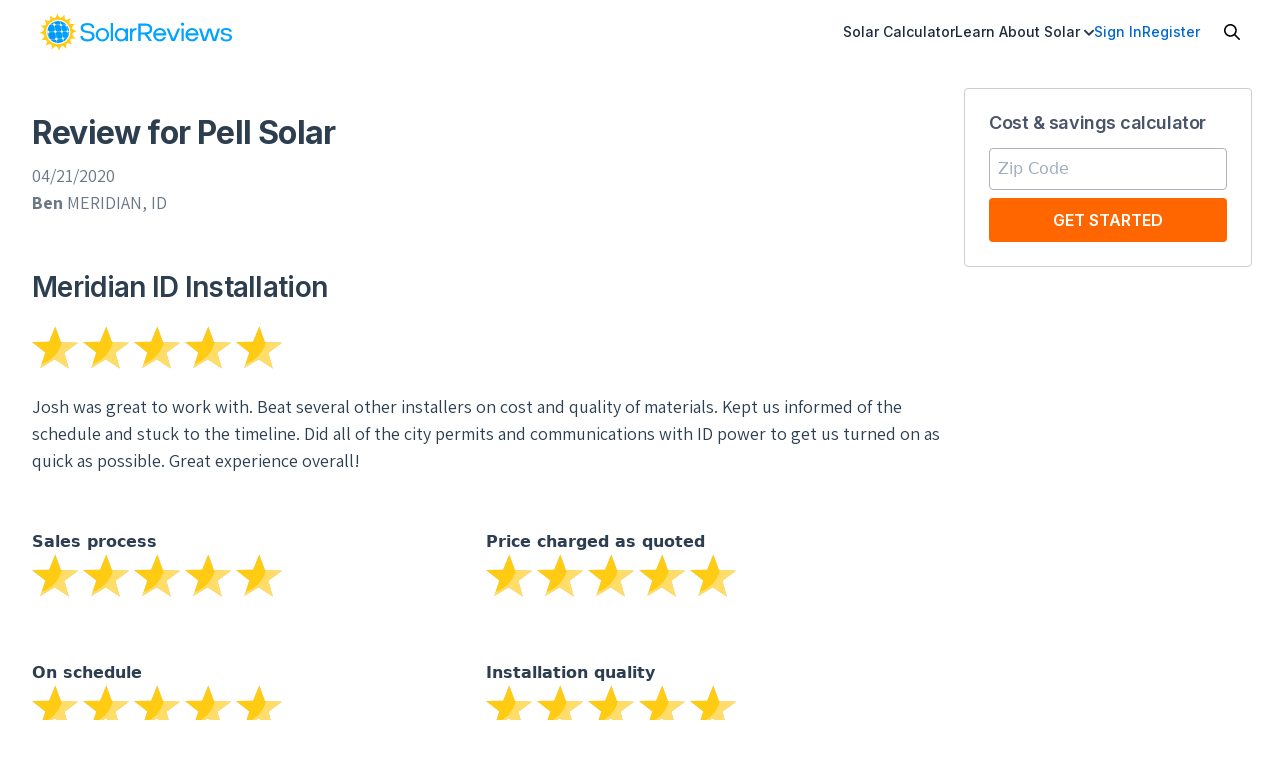

--- FILE ---
content_type: text/html; charset=UTF-8
request_url: https://www.solarreviews.com/view-review?reviewid=48772
body_size: 72942
content:
<!DOCTYPE html>
<html lang="en">
    <head>
        <meta charset="utf-8">
        <meta http-equiv="X-UA-Compatible" content="IE=edge">
        <meta name="viewport" content="width=device-width, initial-scale=1, shrink-to-fit=no">
        <meta name="apple-mobile-web-app-title" content="SolarReviews">
        <meta name="geolocate-key" content="AIzaSyAedDENptsFg3OOQzHE7rCo5BjgbcOhL_U">
        <meta name="google-places-key" content="AIzaSyBOmF9kJlCqdiQoFvkX2Nj2KBdzMHvlWjA">
        <meta name="calc-client-script-url" content="https://d3tw7nt15cf0n7.cloudfront.net/20220201.055716/js/calculator-client.umd.min.js">
            <title>
                Pell Solar review by Ben
    </title>
    <meta name="description" content="Josh was great to work with.  Beat several other installers on cost and quality of materials. Kept us informed of the schedule and stuck to the timeline.  Did all of the city permits and communications with ID power to get us turned on as quick as possible">
    <meta name="robots" content="noindex">

                        
                
                    <link rel="prefetch" href="https://d3tw7nt15cf0n7.cloudfront.net/20220201.055716/js/calculator-client.umd.min.js">
        
        <link rel="apple-touch-icon" href="https://www.solarreviews.com/build/images/apple-touch-icon-33c6a5b9.png" />
        <link rel="shortcut icon" type="image/x-icon" href="https://www.solarreviews.com/images/favicon.ico" />
        <link rel="profile" href="//gmpg.org/xfn/11" />
        <link rel="alternate" type="application/rss+xml" title="Solar Reviews &raquo; Feed" href="https://www.solarreviews.com/rss/feed.xml" />
        <link href="https://www.solarreviews.com/build/css/frontend-53a59026.css" rel="stylesheet">
        <link rel="preconnect" href="https://fonts.gstatic.com">
        <link href="https://fonts.googleapis.com/css2?family=Assistant:wght@200;300;400;450;500;600;650;700;800&family=Inter:wght@100;200;300;400;500;600;700;800;900&display=swap" rel="stylesheet">
        
                
<!-- Google Tag Manager -->
<script>(function(w,d,s,l,i){w[l]=w[l]||[];w[l].push({'gtm.start':
new Date().getTime(),event:'gtm.js'});var f=d.getElementsByTagName(s)[0],
j=d.createElement(s),dl=l!='dataLayer'?'&l='+l:'';j.async=true;j.src=
'https://www.googletagmanager.com/gtm.js?id='+i+dl;f.parentNode.insertBefore(j,f);
})(window,document,'script','dataLayer','GTM-TD6MZF');</script>
<!-- End Google Tag Manager -->

<!-- Global site tag (gtag.js) - Google Analytics -->
<script async src="https://www.googletagmanager.com/gtag/js?id=G-ZBX6XYKJ4L"></script>
<script>
  window.dataLayer = window.dataLayer || [];
  function gtag(){dataLayer.push(arguments);}
  gtag('js', new Date());

  gtag('config', 'G-ZBX6XYKJ4L');
</script>


        <script type="text/javascript">
                    var _gaq = _gaq || [];
        _gaq.push(['_setAccount', 'UA-36742202-1']);
        _gaq.push(['_trackPageview']);

        if(typeof _gaq_delay  !== 'undefined')
    _gaq.push(_gaq_delay.pop());

(function() {
    var ga = document.createElement('script'); ga.type = 'text/javascript'; ga.async = true;
    ga.src = ('https:' == document.location.protocol ? 'https://ssl' : 'http://www') + '.google-analytics.com/ga.js';
    var s = document.getElementsByTagName('script')[0]; s.parentNode.insertBefore(ga, s);
})();

function sendGaEvent(category, action, label) {
    var trackEventData = ['_trackEvent', category, action, label, 0, true];
    if(typeof _gaq  !== 'undefined') {
        _gaq.push(trackEventData);
    }
    else {
        _gaq_delay.push(trackEventData);
    }
}
        </script>
                <script src="https://maps.googleapis.com/maps/api/js?key=AIzaSyBOmF9kJlCqdiQoFvkX2Nj2KBdzMHvlWjA&libraries=places"></script>
            </head>
    <body class="text-grey-500" role="document">
            <header>
            <nav class="bg-white">
        <div class="header-navbar h-16 flex items-center max-w-screen-xl mx-auto px-3 md:px-10 relative">
            <a role="link" href="https://www.solarreviews.com/">
                <img class="w-48 h-16" src="https://www.solarreviews.com/build/images/SR-Logo-8bde5922.svg" alt="SolarReviews">
            </a>
            <!-- Desktop Nav Links -->
            <div role="group" class="hidden lg:inline-flex gap-4.5 items-center ml-auto">
                <a role="menuitem" class="nav-links text-slate-800 hover:text-blue-500 duration-300" href="https://www.solarreviews.com/solar-calculator">Solar Calculator</a>
                <div aria-haspopup="menu" class="inline-flex open-menu items-center cursor-pointer group group-hover">
                    <p class="nav-links text-slate-800 hover:text-blue-500 duration-300 pb-0 mb-0">Learn About Solar</p>
                    <svg aria-hidden="true" class="ml-1 group-hover:text-blue-500 fill-current transform transition" width="10" height="7" viewBox="0 0 10 7" fill="none" xmlns="http://www.w3.org/2000/svg"><path fill-rule="evenodd" clip-rule="evenodd" d="M9.70704 1.02643C9.51951 0.838959 9.26521 0.733643 9.00004 0.733643C8.73488 0.733643 8.48057 0.838958 8.29304 1.02643L5.00004 4.31943L1.70704 1.02643C1.51844 0.844271 1.26584 0.743476 1.00364 0.745755C0.741443 0.748033 0.490631 0.853202 0.305223 1.03861C0.119814 1.22402 0.0146453 1.47483 0.0123669 1.73703C0.0100884 1.99922 0.110883 2.25183 0.293041 2.44043L4.29304 6.44043C4.48057 6.6279 4.73488 6.73322 5.00004 6.73322C5.26521 6.73322 5.51951 6.6279 5.70704 6.44043L9.70704 2.44043C9.89451 2.2529 9.99983 1.99859 9.99983 1.73343C9.99983 1.46827 9.89451 1.21396 9.70704 1.02643Z"/></svg>
                </div>
                <a role="menuitem" class="nav-links text-blue-500 hover:text-blue-550" href="https://dashboard.solarreviews.com/login">Sign In</a>
                <a role="menuitem" class="nav-links text-blue-500 hover:text-blue-550" href="https://www.solarreviews.com/company-registration">Register</a>
            </div>
            <!-- Mobile Nav Hamburger -->
            <div class="lg:hidden ml-auto">
                <svg aria-haspopup="menu" class="w-4 h-4 open-menu fill-current cursor-pointer text-blue-800" viewBox="0 0 21 13" fill="none" xmlns="http://www.w3.org/2000/svg"><path fill-rule="evenodd" clip-rule="evenodd" d="M3.5 1C3.5 0.447715 3.94772 0 4.5 0H20C20.5523 0 21 0.447715 21 1C21 1.55228 20.5523 2 20 2H4.5C3.94772 2 3.5 1.55228 3.5 1ZM0 6.5C0 5.94772 0.447715 5.5 1 5.5H20C20.5523 5.5 21 5.94772 21 6.5C21 7.05228 20.5523 7.5 20 7.5H1C0.447715 7.5 0 7.05228 0 6.5ZM10.6875 12C10.6875 11.4477 11.1352 11 11.6875 11H20C20.5523 11 21 11.4477 21 12C21 12.5523 20.5523 13 20 13H11.6875C11.1352 13 10.6875 12.5523 10.6875 12Z"/></svg>
            </div>
            <div class="relative flex items-center ml-4">
                                    <button class="items-center pl-0 text-grey-400 hover:text-blue-500 flex focus:outline-none search-bar-expand toggle-company-search z-40">
                        <svg class="w-3" role="img" aria-labelledby="search-toggle" width="20" height="20" viewBox="0 0 20 20" fill="none" xmlns="http://www.w3.org/2000/svg">
                            <title id="search-toggle">Search button toggle</title>
                            <path fill-rule="evenodd" clip-rule="evenodd" d="M8 2C6.4087 2 4.88258 2.63214 3.75736 3.75736C2.63214 4.88258 2 6.4087 2 8C2 8.78793 2.15519 9.56815 2.45672 10.2961C2.75825 11.0241 3.20021 11.6855 3.75736 12.2426C4.31451 12.7998 4.97595 13.2417 5.7039 13.5433C6.43185 13.8448 7.21207 14 8 14C8.78793 14 9.56815 13.8448 10.2961 13.5433C11.0241 13.2417 11.6855 12.7998 12.2426 12.2426C12.7998 11.6855 13.2417 11.0241 13.5433 10.2961C13.8448 9.56815 14 8.78793 14 8C14 6.4087 13.3679 4.88258 12.2426 3.75736C11.1174 2.63214 9.5913 2 8 2ZM2.34315 2.34315C3.84344 0.842855 5.87827 0 8 0C10.1217 0 12.1566 0.842855 13.6569 2.34315C15.1571 3.84344 16 5.87827 16 8C16 9.05057 15.7931 10.0909 15.391 11.0615C15.1172 11.7226 14.7565 12.3425 14.3196 12.9054L19.7071 18.2929C20.0976 18.6834 20.0976 19.3166 19.7071 19.7071C19.3166 20.0976 18.6834 20.0976 18.2929 19.7071L12.9054 14.3196C12.3425 14.7565 11.7226 15.1172 11.0615 15.391C10.0909 15.7931 9.05057 16 8 16C6.94943 16 5.90914 15.7931 4.93853 15.391C3.96793 14.989 3.08601 14.3997 2.34315 13.6569C1.60028 12.914 1.011 12.0321 0.608964 11.0615C0.206926 10.0909 0 9.05058 0 8C5.96046e-08 5.87827 0.842855 3.84344 2.34315 2.34315Z" fill="black"/>
                        </svg>
                    </button>
                                <div class="hidden search-block absolute right-0 w-64 sm:w-80 ml-4">
                    <div class="company-search search" >
	<div class="z-50 flex flex-row relative items-center">
		<input type="text" class="rounded pl-6 pr-2 py-2 border-grey-300 border flex-auto company-search-input"
			   placeholder="Search company">
					<div class="search-icon h-3 w-3 absolute">
				<svg width="16" height="16" viewBox="0 0 16 16" fill="none" xmlns="http://www.w3.org/2000/svg">
					<path fill-rule="evenodd" clip-rule="evenodd" d="M10.2965 9.67222H10.9911L14.7191 13.4178C15.0796 13.7783 15.0796 14.3674 14.7191 14.7279C14.3586 15.0884 13.7695 15.0884 13.409 14.7279L9.67222 10.9911V10.2965L9.43483 10.0503C8.20389 11.1054 6.52453 11.6505 4.73967 11.3516C2.29537 10.9383 0.343455 8.89849 0.0445122 6.43661C-0.412694 2.71741 2.71741 -0.412694 6.43661 0.0445122C8.89849 0.343455 10.9383 2.29537 11.3516 4.73967C11.6505 6.52453 11.1054 8.20389 10.0503 9.43483L10.2965 9.67222ZM1.7589 5.71518C1.7589 7.90449 3.52618 9.67177 5.7155 9.67177C7.90481 9.67177 9.67209 7.90449 9.67209 5.71518C9.67209 3.52586 7.90481 1.75859 5.7155 1.75859C3.52618 1.75859 1.7589 3.52586 1.7589 5.71518Z" fill="#ABB2B9"/>
				</svg>
			</div>
							<div class="search-bar-close cursor-pointer absolute right-0 h-3 w-3 mr-3 text-grey-400 hover:text-blue-500">
					<svg class="fill-current" width="18" height="18" viewBox="0 0 18 18" fill="none" xmlns="http://www.w3.org/2000/svg">
						<path d="M16.4573 0.707117C16.0668 0.316584 15.4336 0.316546 15.0431 0.707034L9.70634 6.04297C9.3158 6.43345 8.68265 6.43342 8.29215 6.04288L2.95694 0.7072C2.56641 0.316634 1.93319 0.316635 1.54266 0.707201L0.707013 1.54292C0.31653 1.93344 0.31653 2.56656 0.707013 2.95708L6.04239 8.29293C6.43287 8.68344 6.43287 9.31656 6.04239 9.70708L0.707012 15.0429C0.316529 15.4334 0.31653 16.0666 0.707013 16.4571L1.54266 17.2928C1.93319 17.6834 2.56641 17.6834 2.95694 17.2928L8.29215 11.9571C8.68265 11.5666 9.3158 11.5665 9.70634 11.957L15.0431 17.293C15.4336 17.6835 16.0668 17.6834 16.4573 17.2929L17.293 16.4571C17.6835 16.0666 17.6835 15.4334 17.293 15.0429L11.9576 9.70707C11.5671 9.31656 11.5671 8.68344 11.9576 8.29292L17.293 2.95708C17.6835 2.56656 17.6835 1.93344 17.293 1.54292L16.4573 0.707117Z"/>
					</svg>
				</div>
						</div>

	<div class="z-50 search-results hidden">

	</div>
</div>
                </div>
            </div>
            <div role="menu" class="main-menu animate-close-class absolute overflow-hidden left-0 bg-white shadow-xl inset-x-0 z-50 lg:mx-10 rounded-b-lg border-b lg:border-l lg:border-r border-blue-300"  style="top: 4rem;">
    <div class="block bg-blue-200 bg-opacity-50 border-blue-300 px-5 py-3">
        <div class="block lg:flex lg:space-x-10 items-center">
            <div>
                <p class="text-slate-800 font-medium font-display" style="font-size: 16px;">Review a solar installer</p>
            </div>
            <a role="menuitem" href="https://www.solarreviews.com/add-review" class="mt-2 font-display lg:mt-0 border inline-block font-medium border-blue-500 text-blue-500 hover:bg-blue-200 hover:text-blue-500 rounded-md text-sm px-5 py-2">Write a review</a>
        </div>
    </div>
    <div class="grid lg:flex">
        <div class="flex-col flex-grow lg:max-h-full overflow-y-auto" style="max-height: 40vh;">
            <div class="block lg:flex lg:flex-wrap space-y-4 lg:space-y-0 lg:col-gap-16 p-5">
                <div>
                    <p class="block font-display flex items-center text-sm font-medium uppercase tracking-wider text-slate-500 border-b border-slate-200 pb-2">
                        <svg class="mr-1 fill-current text-yellow-600" width="15" height="15" viewBox="0 0 15 15" fill="none" xmlns="http://www.w3.org/2000/svg">
                            <path d="M6.48257 0.69075C6.78257 -0.23025 8.08557 -0.23025 8.38457 0.69075L9.45457 3.98275C9.51994 4.18324 9.64702 4.35793 9.81764 4.48185C9.98826 4.60578 10.1937 4.67259 10.4046 4.67275H13.8666C14.8356 4.67275 15.2376 5.91275 14.4546 6.48275L11.6546 8.51675C11.4836 8.64078 11.3563 8.81576 11.2909 9.0166C11.2255 9.21745 11.2254 9.43384 11.2906 9.63475L12.3606 12.9268C12.6606 13.8478 11.6056 14.6148 10.8206 14.0448L8.02057 12.0107C7.84977 11.8868 7.64413 11.82 7.43307 11.82C7.22201 11.82 7.01636 11.8868 6.84557 12.0107L4.04557 14.0448C3.26157 14.6148 2.20757 13.8478 2.50657 12.9268L3.57657 9.63475C3.64174 9.43384 3.64163 9.21745 3.57623 9.0166C3.51084 8.81576 3.38354 8.64078 3.21257 8.51675L0.413568 6.48375C-0.369432 5.91375 0.033568 4.67375 1.00157 4.67375H4.46257C4.67362 4.67381 4.87927 4.60709 5.05009 4.48315C5.22091 4.35921 5.34814 4.1844 5.41357 3.98375L6.48357 0.69175L6.48257 0.69075Z" />
                        </svg>
                        Reviews</p>
                    <div role="group" class="block space-y-2.5 py-3 min-h-[8rem] flex-shrink-0">
                        <a role="menuitem" class="text-slate-800 font-medium block hover:text-blue-500 font-display" href="https://www.solarreviews.com/solar-companies">Solar companies</a>
                        <a role="menuitem" class="text-slate-800 font-medium block hover:text-blue-500 font-display" href="https://www.solarreviews.com/solar-panel-reviews">Solar panels</a>
                        <a role="menuitem" class="text-slate-800 font-medium block hover:text-blue-500 font-display" href="https://www.solarreviews.com/solar-inverter-reviews">Solar inverters</a>
                        <a role="menuitem" class="text-slate-800 font-medium block hover:text-blue-500 font-display" href="https://www.solarreviews.com/solar-battery-reviews">Solar batteries</a>
                    </div>
                </div>
                <div>
                    <p class="block font-display flex items-center text-sm font-medium uppercase tracking-wider text-slate-500 border-b border-slate-200 pb-2">
                        <svg class="mr-1 text-cyan-400 fill-current" width="20" height="20" viewBox="0 0 20 20" fill="none" xmlns="http://www.w3.org/2000/svg">
                            <path fill-rule="evenodd" clip-rule="evenodd" d="M18 10C18 12.1217 17.1571 14.1566 15.6569 15.6569C14.1566 17.1571 12.1217 18 10 18C7.87827 18 5.84344 17.1571 4.34315 15.6569C2.84285 14.1566 2 12.1217 2 10C2 7.87827 2.84285 5.84344 4.34315 4.34315C5.84344 2.84285 7.87827 2 10 2C12.1217 2 14.1566 2.84285 15.6569 4.34315C17.1571 5.84344 18 7.87827 18 10ZM11 6C11 6.26522 10.8946 6.51957 10.7071 6.70711C10.5196 6.89464 10.2652 7 10 7C9.73478 7 9.48043 6.89464 9.29289 6.70711C9.10536 6.51957 9 6.26522 9 6C9 5.73478 9.10536 5.48043 9.29289 5.29289C9.48043 5.10536 9.73478 5 10 5C10.2652 5 10.5196 5.10536 10.7071 5.29289C10.8946 5.48043 11 5.73478 11 6ZM9 9C8.73478 9 8.48043 9.10536 8.29289 9.29289C8.10536 9.48043 8 9.73478 8 10C8 10.2652 8.10536 10.5196 8.29289 10.7071C8.48043 10.8946 8.73478 11 9 11V14C9 14.2652 9.10536 14.5196 9.29289 14.7071C9.48043 14.8946 9.73478 15 10 15H11C11.2652 15 11.5196 14.8946 11.7071 14.7071C11.8946 14.5196 12 14.2652 12 14C12 13.7348 11.8946 13.4804 11.7071 13.2929C11.5196 13.1054 11.2652 13 11 13V10C11 9.73478 10.8946 9.48043 10.7071 9.29289C10.5196 9.10536 10.2652 9 10 9H9Z"/>
                        </svg>

                        Guides</p>
                    <div role="group" class="block space-y-2.5 py-3 min-h-[8rem] flex-shrink-0">
                        <a role="menuitem" class="text-slate-800 font-medium block hover:text-blue-500 font-display" href="https://www.solarreviews.com/blog/pros-and-cons-of-solar-energy">Pros and cons of solar</a>
                        <a role="menuitem" class="text-slate-800 font-medium block hover:text-blue-500 font-display" href="https://www.solarreviews.com/solar-panel-cost">Solar costs and financing</a>
                        <a role="menuitem" class="text-slate-800 font-medium block hover:text-blue-500 font-display" href="https://www.solarreviews.com/blog/federal-solar-tax-credit">Federal solar tax credit</a>
                        <a role="menuitem" class="text-slate-800 font-medium block hover:text-blue-500 font-display" href="https://www.solarreviews.com/blog/how-many-solar-panels-do-i-need-to-run-my-house">How many solar panels do I need?</a>
                    </div>
                </div>
                <div>
                    <p class="block font-display flex items-center text-sm font-medium uppercase tracking-wider text-slate-500 border-b border-slate-200 pb-2">
                        <svg class="mr-1 text-green-400 fill-current" width="20" height="20" viewBox="0 0 20 20" fill="none" xmlns="http://www.w3.org/2000/svg">
                            <path d="M11 3C11 2.73478 10.8946 2.48043 10.7071 2.29289C10.5196 2.10536 10.2652 2 10 2C9.73478 2 9.48043 2.10536 9.29289 2.29289C9.10536 2.48043 9 2.73478 9 3V4C9 4.26522 9.10536 4.51957 9.29289 4.70711C9.48043 4.89464 9.73478 5 10 5C10.2652 5 10.5196 4.89464 10.7071 4.70711C10.8946 4.51957 11 4.26522 11 4V3ZM15.657 5.757C15.8392 5.5684 15.94 5.3158 15.9377 5.0536C15.9354 4.7914 15.8302 4.54059 15.6448 4.35518C15.4594 4.16977 15.2086 4.0646 14.9464 4.06233C14.6842 4.06005 14.4316 4.16084 14.243 4.343L13.536 5.05C13.3538 5.2386 13.253 5.4912 13.2553 5.7534C13.2576 6.0156 13.3628 6.26641 13.5482 6.45182C13.7336 6.63723 13.9844 6.7424 14.2466 6.74467C14.5088 6.74695 14.7614 6.64616 14.95 6.464L15.657 5.757ZM18 10C18 10.2652 17.8946 10.5196 17.7071 10.7071C17.5196 10.8946 17.2652 11 17 11H16C15.7348 11 15.4804 10.8946 15.2929 10.7071C15.1054 10.5196 15 10.2652 15 10C15 9.73478 15.1054 9.48043 15.2929 9.29289C15.4804 9.10536 15.7348 9 16 9H17C17.2652 9 17.5196 9.10536 17.7071 9.29289C17.8946 9.48043 18 9.73478 18 10ZM5.05 6.464C5.14225 6.55951 5.25259 6.63569 5.3746 6.6881C5.4966 6.74051 5.62782 6.7681 5.7606 6.76925C5.89338 6.7704 6.02506 6.7451 6.14795 6.69482C6.27085 6.64454 6.3825 6.57029 6.4764 6.4764C6.57029 6.3825 6.64454 6.27085 6.69482 6.14795C6.7451 6.02506 6.7704 5.89338 6.76925 5.7606C6.7681 5.62782 6.74051 5.4966 6.6881 5.3746C6.63569 5.25259 6.55951 5.14225 6.464 5.05L5.757 4.343C5.5684 4.16084 5.3158 4.06005 5.0536 4.06233C4.7914 4.0646 4.54059 4.16977 4.35518 4.35518C4.16977 4.54059 4.0646 4.7914 4.06233 5.0536C4.06005 5.3158 4.16084 5.5684 4.343 5.757L5.05 6.464ZM5 10C5 10.2652 4.89464 10.5196 4.70711 10.7071C4.51957 10.8946 4.26522 11 4 11H3C2.73478 11 2.48043 10.8946 2.29289 10.7071C2.10536 10.5196 2 10.2652 2 10C2 9.73478 2.10536 9.48043 2.29289 9.29289C2.48043 9.10536 2.73478 9 3 9H4C4.26522 9 4.51957 9.10536 4.70711 9.29289C4.89464 9.48043 5 9.73478 5 10ZM8 16V15H12V16C12 16.5304 11.7893 17.0391 11.4142 17.4142C11.0391 17.7893 10.5304 18 10 18C9.46957 18 8.96086 17.7893 8.58579 17.4142C8.21071 17.0391 8 16.5304 8 16ZM12 14C12.015 13.66 12.208 13.354 12.477 13.141C13.1297 12.6263 13.6058 11.921 13.8391 11.1232C14.0725 10.3253 14.0515 9.47466 13.7791 8.68933C13.5067 7.904 12.9964 7.22304 12.3191 6.74112C11.6418 6.25919 10.8312 6.00022 10 6.00022C9.16876 6.00022 8.35818 6.25919 7.6809 6.74112C7.00363 7.22304 6.49332 7.904 6.22091 8.68933C5.94849 9.47466 5.9275 10.3253 6.16086 11.1232C6.39421 11.921 6.87032 12.6263 7.523 13.141C7.793 13.354 7.985 13.66 7.999 14H12.001H12Z"/>
                        </svg>
                        Home energy</p>
                    <div role="group" class="block space-y-2.5 py-3 min-h-[8rem] flex-shrink-0">
                        <a role="menuitem" class="text-slate-800 font-medium block hover:text-blue-500 font-display" href="https://www.solarreviews.com/going-solar-with-your-utility">Going solar with your utility</a>
                        <a role="menuitem" class="text-slate-800 font-medium block hover:text-blue-500 font-display" href="https://www.solarreviews.com/blog/best-electric-cars-for-every-budget">Electric vehicles</a>
                        <a role="menuitem" class="text-slate-800 font-medium block hover:text-blue-500 font-display" href="https://www.solarreviews.com/blog/energy-conservation-5-ways">Energy efficiency</a>
                        <a role="menuitem" class="text-slate-800 font-medium block hover:text-blue-500 font-display" href="https://www.solarreviews.com/blog/ev-incentives">Incentives for buying EVs</a>
                    </div>
                </div>
                <div>
                    <div class="inline-flex items-center">
                        <a href="https://www.solarreviews.com/blog" class="font-medium font-display block text-slate-800 hover:text-blue-500">See all guides</a>
                        <svg class="w-3.5 ml-2 fill-current text-blue-500" viewBox="0 0 16 8" fill="none" xmlns="http://www.w3.org/2000/svg"><path fill-rule="evenodd" clip-rule="evenodd" d="M12.1716 0.464562L15.3536 3.64654C15.5488 3.8418 15.5488 4.15839 15.3536 4.35365L12.1716 7.53563C11.9763 7.73089 11.6597 7.73089 11.4645 7.53563C11.2692 7.34037 11.2692 7.02378 11.4645 6.82852L13.7929 4.5001H0V3.5001H13.7929L11.4645 1.17167C11.2692 0.976407 11.2692 0.659824 11.4645 0.464562C11.6597 0.2693 11.9763 0.2693 12.1716 0.464562Z"></path></svg>
                    </div>
                </div>
            </div>
            <div class="block lg:hidden px-5 pb-6 space-y-6">
                <a role="menuitem" class="text-blue-500 font-display font-medium block" href="https://dashboard.solarreviews.com/login">Sign in</a>
                <a role="menuitem" class="text-blue-500 font-display font-medium block" href="https://www.solarreviews.com/company-registration">Register</a>
            </div>
        </div>
    </div>
    <div class="block bg-blue-200 bg-opacity-50 px-5 py-4">
        <div class="block lg:flex lg:space-x-12 items-center">
            <div>
                <p class="text-slate-800 font-medium font-display pb-0 mb-0" style="font-size: 16px;">Cost and savings calculator</p>
                <p class="text-slate-800 text-sm font-display">Use our calculator to quickly get price cost estimates for your specific project.</p>
            </div>
            <a role="menuitem" href="https://www.solarreviews.com/solar-calculator" class="mt-3 font-display lg:mt-0 border inline-block font-medium border-blue-500 text-blue-500 hover:bg-blue-200 hover:text-blue-500 rounded-md text-sm px-5 py-2">Calculate now</a>
        </div>
    </div>
</div>
            <div class="menu-underlay"></div>
        </div>
    </nav>
</header>            <div class="bg-white h-16 md:h-8.2 w-full"></div>

            <div class="bg-main-cta transition-all duration-1000 ease-in-out calc-main-cta" style="display: none;">
	<div class="py-0 flex justify-center">
		<div class="bg-blue-700 md:py-6 w-full bg-opacity-75">
			<div class="px-4 pt-8 pb-5 md:p-4">
				<h2 class="text-left md:text-center text-white md:px-8">Compare prices and reviews of solar providers near you online</h1>
				<form class="flex flex-wrap items-left justify-left md:items-center md:justify-center mt-3">
					<label class="lg:flex">
						<input
                                        class="input mr-2" type="number" placeholder="" pattern="[0-9]*" name="" >						<a  href="" class="btn btn-orange   cursor-pointer" >
    Start
</a>
					</label>
				</form>
				<div class="hidden md:flex justify-center pt-2">
											<div class="block text-center text-white p-3">
	<svg class="h-16 w-16 mx-auto pl-1" style="display:block" xmlns="http://www.w3.org/2000/svg">
		<path d="M31.3729 0.230713L23.1511 20.834L0.394531 21.2745L18.1104 35.2221L11.4547 56.3637L30.5899 44.3247L49.2846 56.9999L43.4119 35.6136L61.5682 22.2532L38.8116 21.0787L31.3729 0.230713Z" fill="#FFCB13"/>
		<path d="M40.2309 21.1765C37.1478 35.0262 26.7727 46.2333 13.1188 51.1272L11.4548 56.3636L30.59 44.3736L49.2846 56.9998L43.412 35.6624L61.5683 22.3021L40.2309 21.1765Z" fill="#FFEAA1" opacity="0.6"/>
	</svg>
	<h5 class="font-bold pb-0 pt-1">33,992</h5>
							<p class="pb-0">Company reviews</p>
</div>						<div class="block text-center text-white p-3">
	<svg class="h-16 w-16 mx-auto pl-1" style="display:block" xmlns="http://www.w3.org/2000/svg">
		<path d="M31.3729 0.230713L23.1511 20.834L0.394531 21.2745L18.1104 35.2221L11.4547 56.3637L30.5899 44.3247L49.2846 56.9999L43.4119 35.6136L61.5682 22.2532L38.8116 21.0787L31.3729 0.230713Z" fill="#FFCB13"/>
		<path d="M40.2309 21.1765C37.1478 35.0262 26.7727 46.2333 13.1188 51.1272L11.4548 56.3636L30.59 44.3736L49.2846 56.9998L43.412 35.6624L61.5683 22.3021L40.2309 21.1765Z" fill="#FFEAA1" opacity="0.6"/>
	</svg>
	<h5 class="font-bold pb-0 pt-1">5,322</h5>
							<p class="pb-0">Equipment reviews</p>
</div>										<div class="block text-center text-white p-3">
	<svg class="h-16 w-16 mx-auto pl-1" style="display:block" xmlns="http://www.w3.org/2000/svg">
		<path d="M31.3729 0.230713L23.1511 20.834L0.394531 21.2745L18.1104 35.2221L11.4547 56.3637L30.5899 44.3247L49.2846 56.9999L43.4119 35.6136L61.5682 22.2532L38.8116 21.0787L31.3729 0.230713Z" fill="#FFCB13"/>
		<path d="M40.2309 21.1765C37.1478 35.0262 26.7727 46.2333 13.1188 51.1272L11.4548 56.3636L30.59 44.3736L49.2846 56.9998L43.412 35.6624L61.5683 22.3021L40.2309 21.1765Z" fill="#FFEAA1" opacity="0.6"/>
	</svg>
	<h5 class="font-bold pb-0 pt-1">1,362</h5>
						<p class="pb-0">Individual panel prices</p>
</div>					<div class="block text-center text-white p-3">
	<svg class="h-16 w-16 mx-auto pl-1" style="display:block" xmlns="http://www.w3.org/2000/svg">
		<path d="M31.3729 0.230713L23.1511 20.834L0.394531 21.2745L18.1104 35.2221L11.4547 56.3637L30.5899 44.3247L49.2846 56.9999L43.4119 35.6136L61.5682 22.2532L38.8116 21.0787L31.3729 0.230713Z" fill="#FFCB13"/>
		<path d="M40.2309 21.1765C37.1478 35.0262 26.7727 46.2333 13.1188 51.1272L11.4548 56.3636L30.59 44.3736L49.2846 56.9998L43.412 35.6624L61.5683 22.3021L40.2309 21.1765Z" fill="#FFEAA1" opacity="0.6"/>
	</svg>
	<h5 class="font-bold pb-0 pt-1">560</h5>
						<p class="pb-0">Prices of DIY kits</p>
</div>					<div class="block text-center text-white p-3">
	<svg class="h-16 w-16 mx-auto pl-1" style="display:block" xmlns="http://www.w3.org/2000/svg">
		<path d="M31.3729 0.230713L23.1511 20.834L0.394531 21.2745L18.1104 35.2221L11.4547 56.3637L30.5899 44.3247L49.2846 56.9999L43.4119 35.6136L61.5682 22.2532L38.8116 21.0787L31.3729 0.230713Z" fill="#FFCB13"/>
		<path d="M40.2309 21.1765C37.1478 35.0262 26.7727 46.2333 13.1188 51.1272L11.4548 56.3636L30.59 44.3736L49.2846 56.9998L43.412 35.6624L61.5683 22.3021L40.2309 21.1765Z" fill="#FFEAA1" opacity="0.6"/>
	</svg>
	<h5 class="font-bold pb-0 pt-1">3,721</h5>
						<p class="pb-0">Installed system prices</p>
</div>				</div>
			</div>
		</div>
	</div>
</div>

<div class="transition-all duration-1000 ease-in-out opacity-0 h-0 calc-client-container pointer-events-none">
	<div class="calculator-client" calc-name="open-calculator"
                
    
    
    
    
    
        cta-background="https://www.solarreviews.com/build/images/bg-default-panels-3e66f8d9.jpg"
            background-overlay-class="bg-no-opacity"
    
    
    
            calc-target-url="https://www.solarreviews.com/solar-estimator"
    
            calc-load-on-target-page="true"
    
    
    >
</div>

    </div>

            <div class="w-full max-w-screen-xl px-4 md:px-5 grid grid-cols-1 lg:grid-cols-7 xl:grid-cols-4 gap-3 mx-auto min-h-screen">
                <div class="w-full lg:col-span-5 xl:col-span-3">
                        <div class="my-7 "  >
        <h1>Review for Pell Solar</h1>

        
                <p class="text-grey-400 mb-5">04/21/2020<br/>
            <strong>Ben</strong>
                            MERIDIAN, ID
                    </p>
                    <h2>Meridian ID Installation</h2>
                <div>
    <div class="star-rating mb-4 h-full"
             >
        <div class="star-bg">
                                            <svg width="46" height="43" fill="none"
                     xmlns="http://www.w3.org/2000/svg" viewBox="0 0 35 32" class="star">
                    <path d="M17.724 0L13.02 11.614 0 11.862l10.136 7.862-3.808 11.917 10.948-6.786L27.972 32l-3.36-12.055L35 12.414l-13.02-.662L17.724 0z"
                          fill="#CACFD3"/>
                </svg>
                                                            <svg width="46" height="43" fill="none"
                     xmlns="http://www.w3.org/2000/svg" viewBox="0 0 35 32" class="star">
                    <path d="M17.724 0L13.02 11.614 0 11.862l10.136 7.862-3.808 11.917 10.948-6.786L27.972 32l-3.36-12.055L35 12.414l-13.02-.662L17.724 0z"
                          fill="#CACFD3"/>
                </svg>
                                                            <svg width="46" height="43" fill="none"
                     xmlns="http://www.w3.org/2000/svg" viewBox="0 0 35 32" class="star">
                    <path d="M17.724 0L13.02 11.614 0 11.862l10.136 7.862-3.808 11.917 10.948-6.786L27.972 32l-3.36-12.055L35 12.414l-13.02-.662L17.724 0z"
                          fill="#CACFD3"/>
                </svg>
                                                            <svg width="46" height="43" fill="none"
                     xmlns="http://www.w3.org/2000/svg" viewBox="0 0 35 32" class="star">
                    <path d="M17.724 0L13.02 11.614 0 11.862l10.136 7.862-3.808 11.917 10.948-6.786L27.972 32l-3.36-12.055L35 12.414l-13.02-.662L17.724 0z"
                          fill="#CACFD3"/>
                </svg>
                                                            <svg width="46" height="43" fill="none"
                     xmlns="http://www.w3.org/2000/svg" viewBox="0 0 35 32" class="star">
                    <path d="M17.724 0L13.02 11.614 0 11.862l10.136 7.862-3.808 11.917 10.948-6.786L27.972 32l-3.36-12.055L35 12.414l-13.02-.662L17.724 0z"
                          fill="#CACFD3"/>
                </svg>
                                    </div>
        <div class="star-fg" style="width: 100%">
                                            <svg width="46" height="43" fill="none"
                     xmlns="http://www.w3.org/2000/svg" viewBox="0 0 35 32" class="star">
                    <path d="M17.724 0L13.02 11.614 0 11.862l10.136 7.862-3.808 11.917 10.948-6.786L27.972 32l-3.36-12.055L35 12.414l-13.02-.662L17.724 0z"
                          fill="#FFCB13"/>
                    <path d="M22.792 11.807c-1.764 7.807-7.7 14.124-15.512 16.883l-.952 2.951 10.948-6.758L27.972 32l-3.36-12.028L35 12.442l-12.208-.635z"
                          fill="#FFEAA1" opacity=".6"/>
                </svg>
                                                            <svg width="46" height="43" fill="none"
                     xmlns="http://www.w3.org/2000/svg" viewBox="0 0 35 32" class="star">
                    <path d="M17.724 0L13.02 11.614 0 11.862l10.136 7.862-3.808 11.917 10.948-6.786L27.972 32l-3.36-12.055L35 12.414l-13.02-.662L17.724 0z"
                          fill="#FFCB13"/>
                    <path d="M22.792 11.807c-1.764 7.807-7.7 14.124-15.512 16.883l-.952 2.951 10.948-6.758L27.972 32l-3.36-12.028L35 12.442l-12.208-.635z"
                          fill="#FFEAA1" opacity=".6"/>
                </svg>
                                                            <svg width="46" height="43" fill="none"
                     xmlns="http://www.w3.org/2000/svg" viewBox="0 0 35 32" class="star">
                    <path d="M17.724 0L13.02 11.614 0 11.862l10.136 7.862-3.808 11.917 10.948-6.786L27.972 32l-3.36-12.055L35 12.414l-13.02-.662L17.724 0z"
                          fill="#FFCB13"/>
                    <path d="M22.792 11.807c-1.764 7.807-7.7 14.124-15.512 16.883l-.952 2.951 10.948-6.758L27.972 32l-3.36-12.028L35 12.442l-12.208-.635z"
                          fill="#FFEAA1" opacity=".6"/>
                </svg>
                                                            <svg width="46" height="43" fill="none"
                     xmlns="http://www.w3.org/2000/svg" viewBox="0 0 35 32" class="star">
                    <path d="M17.724 0L13.02 11.614 0 11.862l10.136 7.862-3.808 11.917 10.948-6.786L27.972 32l-3.36-12.055L35 12.414l-13.02-.662L17.724 0z"
                          fill="#FFCB13"/>
                    <path d="M22.792 11.807c-1.764 7.807-7.7 14.124-15.512 16.883l-.952 2.951 10.948-6.758L27.972 32l-3.36-12.028L35 12.442l-12.208-.635z"
                          fill="#FFEAA1" opacity=".6"/>
                </svg>
                                                            <svg width="46" height="43" fill="none"
                     xmlns="http://www.w3.org/2000/svg" viewBox="0 0 35 32" class="star">
                    <path d="M17.724 0L13.02 11.614 0 11.862l10.136 7.862-3.808 11.917 10.948-6.786L27.972 32l-3.36-12.055L35 12.414l-13.02-.662L17.724 0z"
                          fill="#FFCB13"/>
                    <path d="M22.792 11.807c-1.764 7.807-7.7 14.124-15.512 16.883l-.952 2.951 10.948-6.758L27.972 32l-3.36-12.028L35 12.442l-12.208-.635z"
                          fill="#FFEAA1" opacity=".6"/>
                </svg>
                                    </div>
    </div>
</div>        <p>Josh was great to work with.  Beat several other installers on cost and quality of materials. Kept us informed of the schedule and stuck to the timeline.  Did all of the city permits and communications with ID power to get us turned on as quick as possible.  Great experience overall!  </p>

        
                    <div class="grid grid-cols-1 md:grid-cols-2 mt-3 mb-2">
                                    <div class="mt-3 mb-4">
                        <strong>Sales process</strong><br/>
                        <div>
    <div class="star-rating mb-4 h-full"
             >
        <div class="star-bg">
                                            <svg width="46" height="43" fill="none"
                     xmlns="http://www.w3.org/2000/svg" viewBox="0 0 35 32" class="star">
                    <path d="M17.724 0L13.02 11.614 0 11.862l10.136 7.862-3.808 11.917 10.948-6.786L27.972 32l-3.36-12.055L35 12.414l-13.02-.662L17.724 0z"
                          fill="#CACFD3"/>
                </svg>
                                                            <svg width="46" height="43" fill="none"
                     xmlns="http://www.w3.org/2000/svg" viewBox="0 0 35 32" class="star">
                    <path d="M17.724 0L13.02 11.614 0 11.862l10.136 7.862-3.808 11.917 10.948-6.786L27.972 32l-3.36-12.055L35 12.414l-13.02-.662L17.724 0z"
                          fill="#CACFD3"/>
                </svg>
                                                            <svg width="46" height="43" fill="none"
                     xmlns="http://www.w3.org/2000/svg" viewBox="0 0 35 32" class="star">
                    <path d="M17.724 0L13.02 11.614 0 11.862l10.136 7.862-3.808 11.917 10.948-6.786L27.972 32l-3.36-12.055L35 12.414l-13.02-.662L17.724 0z"
                          fill="#CACFD3"/>
                </svg>
                                                            <svg width="46" height="43" fill="none"
                     xmlns="http://www.w3.org/2000/svg" viewBox="0 0 35 32" class="star">
                    <path d="M17.724 0L13.02 11.614 0 11.862l10.136 7.862-3.808 11.917 10.948-6.786L27.972 32l-3.36-12.055L35 12.414l-13.02-.662L17.724 0z"
                          fill="#CACFD3"/>
                </svg>
                                                            <svg width="46" height="43" fill="none"
                     xmlns="http://www.w3.org/2000/svg" viewBox="0 0 35 32" class="star">
                    <path d="M17.724 0L13.02 11.614 0 11.862l10.136 7.862-3.808 11.917 10.948-6.786L27.972 32l-3.36-12.055L35 12.414l-13.02-.662L17.724 0z"
                          fill="#CACFD3"/>
                </svg>
                                    </div>
        <div class="star-fg" style="width: 100%">
                                            <svg width="46" height="43" fill="none"
                     xmlns="http://www.w3.org/2000/svg" viewBox="0 0 35 32" class="star">
                    <path d="M17.724 0L13.02 11.614 0 11.862l10.136 7.862-3.808 11.917 10.948-6.786L27.972 32l-3.36-12.055L35 12.414l-13.02-.662L17.724 0z"
                          fill="#FFCB13"/>
                    <path d="M22.792 11.807c-1.764 7.807-7.7 14.124-15.512 16.883l-.952 2.951 10.948-6.758L27.972 32l-3.36-12.028L35 12.442l-12.208-.635z"
                          fill="#FFEAA1" opacity=".6"/>
                </svg>
                                                            <svg width="46" height="43" fill="none"
                     xmlns="http://www.w3.org/2000/svg" viewBox="0 0 35 32" class="star">
                    <path d="M17.724 0L13.02 11.614 0 11.862l10.136 7.862-3.808 11.917 10.948-6.786L27.972 32l-3.36-12.055L35 12.414l-13.02-.662L17.724 0z"
                          fill="#FFCB13"/>
                    <path d="M22.792 11.807c-1.764 7.807-7.7 14.124-15.512 16.883l-.952 2.951 10.948-6.758L27.972 32l-3.36-12.028L35 12.442l-12.208-.635z"
                          fill="#FFEAA1" opacity=".6"/>
                </svg>
                                                            <svg width="46" height="43" fill="none"
                     xmlns="http://www.w3.org/2000/svg" viewBox="0 0 35 32" class="star">
                    <path d="M17.724 0L13.02 11.614 0 11.862l10.136 7.862-3.808 11.917 10.948-6.786L27.972 32l-3.36-12.055L35 12.414l-13.02-.662L17.724 0z"
                          fill="#FFCB13"/>
                    <path d="M22.792 11.807c-1.764 7.807-7.7 14.124-15.512 16.883l-.952 2.951 10.948-6.758L27.972 32l-3.36-12.028L35 12.442l-12.208-.635z"
                          fill="#FFEAA1" opacity=".6"/>
                </svg>
                                                            <svg width="46" height="43" fill="none"
                     xmlns="http://www.w3.org/2000/svg" viewBox="0 0 35 32" class="star">
                    <path d="M17.724 0L13.02 11.614 0 11.862l10.136 7.862-3.808 11.917 10.948-6.786L27.972 32l-3.36-12.055L35 12.414l-13.02-.662L17.724 0z"
                          fill="#FFCB13"/>
                    <path d="M22.792 11.807c-1.764 7.807-7.7 14.124-15.512 16.883l-.952 2.951 10.948-6.758L27.972 32l-3.36-12.028L35 12.442l-12.208-.635z"
                          fill="#FFEAA1" opacity=".6"/>
                </svg>
                                                            <svg width="46" height="43" fill="none"
                     xmlns="http://www.w3.org/2000/svg" viewBox="0 0 35 32" class="star">
                    <path d="M17.724 0L13.02 11.614 0 11.862l10.136 7.862-3.808 11.917 10.948-6.786L27.972 32l-3.36-12.055L35 12.414l-13.02-.662L17.724 0z"
                          fill="#FFCB13"/>
                    <path d="M22.792 11.807c-1.764 7.807-7.7 14.124-15.512 16.883l-.952 2.951 10.948-6.758L27.972 32l-3.36-12.028L35 12.442l-12.208-.635z"
                          fill="#FFEAA1" opacity=".6"/>
                </svg>
                                    </div>
    </div>
</div>                    </div>
                                                    <div class="mt-3 mb-4">
                        <strong>Price charged as quoted</strong><br/>
                        <div>
    <div class="star-rating mb-4 h-full"
             >
        <div class="star-bg">
                                            <svg width="46" height="43" fill="none"
                     xmlns="http://www.w3.org/2000/svg" viewBox="0 0 35 32" class="star">
                    <path d="M17.724 0L13.02 11.614 0 11.862l10.136 7.862-3.808 11.917 10.948-6.786L27.972 32l-3.36-12.055L35 12.414l-13.02-.662L17.724 0z"
                          fill="#CACFD3"/>
                </svg>
                                                            <svg width="46" height="43" fill="none"
                     xmlns="http://www.w3.org/2000/svg" viewBox="0 0 35 32" class="star">
                    <path d="M17.724 0L13.02 11.614 0 11.862l10.136 7.862-3.808 11.917 10.948-6.786L27.972 32l-3.36-12.055L35 12.414l-13.02-.662L17.724 0z"
                          fill="#CACFD3"/>
                </svg>
                                                            <svg width="46" height="43" fill="none"
                     xmlns="http://www.w3.org/2000/svg" viewBox="0 0 35 32" class="star">
                    <path d="M17.724 0L13.02 11.614 0 11.862l10.136 7.862-3.808 11.917 10.948-6.786L27.972 32l-3.36-12.055L35 12.414l-13.02-.662L17.724 0z"
                          fill="#CACFD3"/>
                </svg>
                                                            <svg width="46" height="43" fill="none"
                     xmlns="http://www.w3.org/2000/svg" viewBox="0 0 35 32" class="star">
                    <path d="M17.724 0L13.02 11.614 0 11.862l10.136 7.862-3.808 11.917 10.948-6.786L27.972 32l-3.36-12.055L35 12.414l-13.02-.662L17.724 0z"
                          fill="#CACFD3"/>
                </svg>
                                                            <svg width="46" height="43" fill="none"
                     xmlns="http://www.w3.org/2000/svg" viewBox="0 0 35 32" class="star">
                    <path d="M17.724 0L13.02 11.614 0 11.862l10.136 7.862-3.808 11.917 10.948-6.786L27.972 32l-3.36-12.055L35 12.414l-13.02-.662L17.724 0z"
                          fill="#CACFD3"/>
                </svg>
                                    </div>
        <div class="star-fg" style="width: 100%">
                                            <svg width="46" height="43" fill="none"
                     xmlns="http://www.w3.org/2000/svg" viewBox="0 0 35 32" class="star">
                    <path d="M17.724 0L13.02 11.614 0 11.862l10.136 7.862-3.808 11.917 10.948-6.786L27.972 32l-3.36-12.055L35 12.414l-13.02-.662L17.724 0z"
                          fill="#FFCB13"/>
                    <path d="M22.792 11.807c-1.764 7.807-7.7 14.124-15.512 16.883l-.952 2.951 10.948-6.758L27.972 32l-3.36-12.028L35 12.442l-12.208-.635z"
                          fill="#FFEAA1" opacity=".6"/>
                </svg>
                                                            <svg width="46" height="43" fill="none"
                     xmlns="http://www.w3.org/2000/svg" viewBox="0 0 35 32" class="star">
                    <path d="M17.724 0L13.02 11.614 0 11.862l10.136 7.862-3.808 11.917 10.948-6.786L27.972 32l-3.36-12.055L35 12.414l-13.02-.662L17.724 0z"
                          fill="#FFCB13"/>
                    <path d="M22.792 11.807c-1.764 7.807-7.7 14.124-15.512 16.883l-.952 2.951 10.948-6.758L27.972 32l-3.36-12.028L35 12.442l-12.208-.635z"
                          fill="#FFEAA1" opacity=".6"/>
                </svg>
                                                            <svg width="46" height="43" fill="none"
                     xmlns="http://www.w3.org/2000/svg" viewBox="0 0 35 32" class="star">
                    <path d="M17.724 0L13.02 11.614 0 11.862l10.136 7.862-3.808 11.917 10.948-6.786L27.972 32l-3.36-12.055L35 12.414l-13.02-.662L17.724 0z"
                          fill="#FFCB13"/>
                    <path d="M22.792 11.807c-1.764 7.807-7.7 14.124-15.512 16.883l-.952 2.951 10.948-6.758L27.972 32l-3.36-12.028L35 12.442l-12.208-.635z"
                          fill="#FFEAA1" opacity=".6"/>
                </svg>
                                                            <svg width="46" height="43" fill="none"
                     xmlns="http://www.w3.org/2000/svg" viewBox="0 0 35 32" class="star">
                    <path d="M17.724 0L13.02 11.614 0 11.862l10.136 7.862-3.808 11.917 10.948-6.786L27.972 32l-3.36-12.055L35 12.414l-13.02-.662L17.724 0z"
                          fill="#FFCB13"/>
                    <path d="M22.792 11.807c-1.764 7.807-7.7 14.124-15.512 16.883l-.952 2.951 10.948-6.758L27.972 32l-3.36-12.028L35 12.442l-12.208-.635z"
                          fill="#FFEAA1" opacity=".6"/>
                </svg>
                                                            <svg width="46" height="43" fill="none"
                     xmlns="http://www.w3.org/2000/svg" viewBox="0 0 35 32" class="star">
                    <path d="M17.724 0L13.02 11.614 0 11.862l10.136 7.862-3.808 11.917 10.948-6.786L27.972 32l-3.36-12.055L35 12.414l-13.02-.662L17.724 0z"
                          fill="#FFCB13"/>
                    <path d="M22.792 11.807c-1.764 7.807-7.7 14.124-15.512 16.883l-.952 2.951 10.948-6.758L27.972 32l-3.36-12.028L35 12.442l-12.208-.635z"
                          fill="#FFEAA1" opacity=".6"/>
                </svg>
                                    </div>
    </div>
</div>                    </div>
                                                    <div class="mt-3 mb-4">
                        <strong>On schedule</strong><br/>
                        <div>
    <div class="star-rating mb-4 h-full"
             >
        <div class="star-bg">
                                            <svg width="46" height="43" fill="none"
                     xmlns="http://www.w3.org/2000/svg" viewBox="0 0 35 32" class="star">
                    <path d="M17.724 0L13.02 11.614 0 11.862l10.136 7.862-3.808 11.917 10.948-6.786L27.972 32l-3.36-12.055L35 12.414l-13.02-.662L17.724 0z"
                          fill="#CACFD3"/>
                </svg>
                                                            <svg width="46" height="43" fill="none"
                     xmlns="http://www.w3.org/2000/svg" viewBox="0 0 35 32" class="star">
                    <path d="M17.724 0L13.02 11.614 0 11.862l10.136 7.862-3.808 11.917 10.948-6.786L27.972 32l-3.36-12.055L35 12.414l-13.02-.662L17.724 0z"
                          fill="#CACFD3"/>
                </svg>
                                                            <svg width="46" height="43" fill="none"
                     xmlns="http://www.w3.org/2000/svg" viewBox="0 0 35 32" class="star">
                    <path d="M17.724 0L13.02 11.614 0 11.862l10.136 7.862-3.808 11.917 10.948-6.786L27.972 32l-3.36-12.055L35 12.414l-13.02-.662L17.724 0z"
                          fill="#CACFD3"/>
                </svg>
                                                            <svg width="46" height="43" fill="none"
                     xmlns="http://www.w3.org/2000/svg" viewBox="0 0 35 32" class="star">
                    <path d="M17.724 0L13.02 11.614 0 11.862l10.136 7.862-3.808 11.917 10.948-6.786L27.972 32l-3.36-12.055L35 12.414l-13.02-.662L17.724 0z"
                          fill="#CACFD3"/>
                </svg>
                                                            <svg width="46" height="43" fill="none"
                     xmlns="http://www.w3.org/2000/svg" viewBox="0 0 35 32" class="star">
                    <path d="M17.724 0L13.02 11.614 0 11.862l10.136 7.862-3.808 11.917 10.948-6.786L27.972 32l-3.36-12.055L35 12.414l-13.02-.662L17.724 0z"
                          fill="#CACFD3"/>
                </svg>
                                    </div>
        <div class="star-fg" style="width: 100%">
                                            <svg width="46" height="43" fill="none"
                     xmlns="http://www.w3.org/2000/svg" viewBox="0 0 35 32" class="star">
                    <path d="M17.724 0L13.02 11.614 0 11.862l10.136 7.862-3.808 11.917 10.948-6.786L27.972 32l-3.36-12.055L35 12.414l-13.02-.662L17.724 0z"
                          fill="#FFCB13"/>
                    <path d="M22.792 11.807c-1.764 7.807-7.7 14.124-15.512 16.883l-.952 2.951 10.948-6.758L27.972 32l-3.36-12.028L35 12.442l-12.208-.635z"
                          fill="#FFEAA1" opacity=".6"/>
                </svg>
                                                            <svg width="46" height="43" fill="none"
                     xmlns="http://www.w3.org/2000/svg" viewBox="0 0 35 32" class="star">
                    <path d="M17.724 0L13.02 11.614 0 11.862l10.136 7.862-3.808 11.917 10.948-6.786L27.972 32l-3.36-12.055L35 12.414l-13.02-.662L17.724 0z"
                          fill="#FFCB13"/>
                    <path d="M22.792 11.807c-1.764 7.807-7.7 14.124-15.512 16.883l-.952 2.951 10.948-6.758L27.972 32l-3.36-12.028L35 12.442l-12.208-.635z"
                          fill="#FFEAA1" opacity=".6"/>
                </svg>
                                                            <svg width="46" height="43" fill="none"
                     xmlns="http://www.w3.org/2000/svg" viewBox="0 0 35 32" class="star">
                    <path d="M17.724 0L13.02 11.614 0 11.862l10.136 7.862-3.808 11.917 10.948-6.786L27.972 32l-3.36-12.055L35 12.414l-13.02-.662L17.724 0z"
                          fill="#FFCB13"/>
                    <path d="M22.792 11.807c-1.764 7.807-7.7 14.124-15.512 16.883l-.952 2.951 10.948-6.758L27.972 32l-3.36-12.028L35 12.442l-12.208-.635z"
                          fill="#FFEAA1" opacity=".6"/>
                </svg>
                                                            <svg width="46" height="43" fill="none"
                     xmlns="http://www.w3.org/2000/svg" viewBox="0 0 35 32" class="star">
                    <path d="M17.724 0L13.02 11.614 0 11.862l10.136 7.862-3.808 11.917 10.948-6.786L27.972 32l-3.36-12.055L35 12.414l-13.02-.662L17.724 0z"
                          fill="#FFCB13"/>
                    <path d="M22.792 11.807c-1.764 7.807-7.7 14.124-15.512 16.883l-.952 2.951 10.948-6.758L27.972 32l-3.36-12.028L35 12.442l-12.208-.635z"
                          fill="#FFEAA1" opacity=".6"/>
                </svg>
                                                            <svg width="46" height="43" fill="none"
                     xmlns="http://www.w3.org/2000/svg" viewBox="0 0 35 32" class="star">
                    <path d="M17.724 0L13.02 11.614 0 11.862l10.136 7.862-3.808 11.917 10.948-6.786L27.972 32l-3.36-12.055L35 12.414l-13.02-.662L17.724 0z"
                          fill="#FFCB13"/>
                    <path d="M22.792 11.807c-1.764 7.807-7.7 14.124-15.512 16.883l-.952 2.951 10.948-6.758L27.972 32l-3.36-12.028L35 12.442l-12.208-.635z"
                          fill="#FFEAA1" opacity=".6"/>
                </svg>
                                    </div>
    </div>
</div>                    </div>
                                                    <div class="mt-3 mb-4">
                        <strong>Installation quality</strong><br/>
                        <div>
    <div class="star-rating mb-4 h-full"
             >
        <div class="star-bg">
                                            <svg width="46" height="43" fill="none"
                     xmlns="http://www.w3.org/2000/svg" viewBox="0 0 35 32" class="star">
                    <path d="M17.724 0L13.02 11.614 0 11.862l10.136 7.862-3.808 11.917 10.948-6.786L27.972 32l-3.36-12.055L35 12.414l-13.02-.662L17.724 0z"
                          fill="#CACFD3"/>
                </svg>
                                                            <svg width="46" height="43" fill="none"
                     xmlns="http://www.w3.org/2000/svg" viewBox="0 0 35 32" class="star">
                    <path d="M17.724 0L13.02 11.614 0 11.862l10.136 7.862-3.808 11.917 10.948-6.786L27.972 32l-3.36-12.055L35 12.414l-13.02-.662L17.724 0z"
                          fill="#CACFD3"/>
                </svg>
                                                            <svg width="46" height="43" fill="none"
                     xmlns="http://www.w3.org/2000/svg" viewBox="0 0 35 32" class="star">
                    <path d="M17.724 0L13.02 11.614 0 11.862l10.136 7.862-3.808 11.917 10.948-6.786L27.972 32l-3.36-12.055L35 12.414l-13.02-.662L17.724 0z"
                          fill="#CACFD3"/>
                </svg>
                                                            <svg width="46" height="43" fill="none"
                     xmlns="http://www.w3.org/2000/svg" viewBox="0 0 35 32" class="star">
                    <path d="M17.724 0L13.02 11.614 0 11.862l10.136 7.862-3.808 11.917 10.948-6.786L27.972 32l-3.36-12.055L35 12.414l-13.02-.662L17.724 0z"
                          fill="#CACFD3"/>
                </svg>
                                                            <svg width="46" height="43" fill="none"
                     xmlns="http://www.w3.org/2000/svg" viewBox="0 0 35 32" class="star">
                    <path d="M17.724 0L13.02 11.614 0 11.862l10.136 7.862-3.808 11.917 10.948-6.786L27.972 32l-3.36-12.055L35 12.414l-13.02-.662L17.724 0z"
                          fill="#CACFD3"/>
                </svg>
                                    </div>
        <div class="star-fg" style="width: 100%">
                                            <svg width="46" height="43" fill="none"
                     xmlns="http://www.w3.org/2000/svg" viewBox="0 0 35 32" class="star">
                    <path d="M17.724 0L13.02 11.614 0 11.862l10.136 7.862-3.808 11.917 10.948-6.786L27.972 32l-3.36-12.055L35 12.414l-13.02-.662L17.724 0z"
                          fill="#FFCB13"/>
                    <path d="M22.792 11.807c-1.764 7.807-7.7 14.124-15.512 16.883l-.952 2.951 10.948-6.758L27.972 32l-3.36-12.028L35 12.442l-12.208-.635z"
                          fill="#FFEAA1" opacity=".6"/>
                </svg>
                                                            <svg width="46" height="43" fill="none"
                     xmlns="http://www.w3.org/2000/svg" viewBox="0 0 35 32" class="star">
                    <path d="M17.724 0L13.02 11.614 0 11.862l10.136 7.862-3.808 11.917 10.948-6.786L27.972 32l-3.36-12.055L35 12.414l-13.02-.662L17.724 0z"
                          fill="#FFCB13"/>
                    <path d="M22.792 11.807c-1.764 7.807-7.7 14.124-15.512 16.883l-.952 2.951 10.948-6.758L27.972 32l-3.36-12.028L35 12.442l-12.208-.635z"
                          fill="#FFEAA1" opacity=".6"/>
                </svg>
                                                            <svg width="46" height="43" fill="none"
                     xmlns="http://www.w3.org/2000/svg" viewBox="0 0 35 32" class="star">
                    <path d="M17.724 0L13.02 11.614 0 11.862l10.136 7.862-3.808 11.917 10.948-6.786L27.972 32l-3.36-12.055L35 12.414l-13.02-.662L17.724 0z"
                          fill="#FFCB13"/>
                    <path d="M22.792 11.807c-1.764 7.807-7.7 14.124-15.512 16.883l-.952 2.951 10.948-6.758L27.972 32l-3.36-12.028L35 12.442l-12.208-.635z"
                          fill="#FFEAA1" opacity=".6"/>
                </svg>
                                                            <svg width="46" height="43" fill="none"
                     xmlns="http://www.w3.org/2000/svg" viewBox="0 0 35 32" class="star">
                    <path d="M17.724 0L13.02 11.614 0 11.862l10.136 7.862-3.808 11.917 10.948-6.786L27.972 32l-3.36-12.055L35 12.414l-13.02-.662L17.724 0z"
                          fill="#FFCB13"/>
                    <path d="M22.792 11.807c-1.764 7.807-7.7 14.124-15.512 16.883l-.952 2.951 10.948-6.758L27.972 32l-3.36-12.028L35 12.442l-12.208-.635z"
                          fill="#FFEAA1" opacity=".6"/>
                </svg>
                                                            <svg width="46" height="43" fill="none"
                     xmlns="http://www.w3.org/2000/svg" viewBox="0 0 35 32" class="star">
                    <path d="M17.724 0L13.02 11.614 0 11.862l10.136 7.862-3.808 11.917 10.948-6.786L27.972 32l-3.36-12.055L35 12.414l-13.02-.662L17.724 0z"
                          fill="#FFCB13"/>
                    <path d="M22.792 11.807c-1.764 7.807-7.7 14.124-15.512 16.883l-.952 2.951 10.948-6.758L27.972 32l-3.36-12.028L35 12.442l-12.208-.635z"
                          fill="#FFEAA1" opacity=".6"/>
                </svg>
                                    </div>
    </div>
</div>                    </div>
                                                    <div class="mt-3 mb-4">
                        <strong>After sales support</strong><br/>
                        <div>
    <div class="star-rating mb-4 h-full"
             >
        <div class="star-bg">
                                            <svg width="46" height="43" fill="none"
                     xmlns="http://www.w3.org/2000/svg" viewBox="0 0 35 32" class="star">
                    <path d="M17.724 0L13.02 11.614 0 11.862l10.136 7.862-3.808 11.917 10.948-6.786L27.972 32l-3.36-12.055L35 12.414l-13.02-.662L17.724 0z"
                          fill="#CACFD3"/>
                </svg>
                                                            <svg width="46" height="43" fill="none"
                     xmlns="http://www.w3.org/2000/svg" viewBox="0 0 35 32" class="star">
                    <path d="M17.724 0L13.02 11.614 0 11.862l10.136 7.862-3.808 11.917 10.948-6.786L27.972 32l-3.36-12.055L35 12.414l-13.02-.662L17.724 0z"
                          fill="#CACFD3"/>
                </svg>
                                                            <svg width="46" height="43" fill="none"
                     xmlns="http://www.w3.org/2000/svg" viewBox="0 0 35 32" class="star">
                    <path d="M17.724 0L13.02 11.614 0 11.862l10.136 7.862-3.808 11.917 10.948-6.786L27.972 32l-3.36-12.055L35 12.414l-13.02-.662L17.724 0z"
                          fill="#CACFD3"/>
                </svg>
                                                            <svg width="46" height="43" fill="none"
                     xmlns="http://www.w3.org/2000/svg" viewBox="0 0 35 32" class="star">
                    <path d="M17.724 0L13.02 11.614 0 11.862l10.136 7.862-3.808 11.917 10.948-6.786L27.972 32l-3.36-12.055L35 12.414l-13.02-.662L17.724 0z"
                          fill="#CACFD3"/>
                </svg>
                                                            <svg width="46" height="43" fill="none"
                     xmlns="http://www.w3.org/2000/svg" viewBox="0 0 35 32" class="star">
                    <path d="M17.724 0L13.02 11.614 0 11.862l10.136 7.862-3.808 11.917 10.948-6.786L27.972 32l-3.36-12.055L35 12.414l-13.02-.662L17.724 0z"
                          fill="#CACFD3"/>
                </svg>
                                    </div>
        <div class="star-fg" style="width: 100%">
                                            <svg width="46" height="43" fill="none"
                     xmlns="http://www.w3.org/2000/svg" viewBox="0 0 35 32" class="star">
                    <path d="M17.724 0L13.02 11.614 0 11.862l10.136 7.862-3.808 11.917 10.948-6.786L27.972 32l-3.36-12.055L35 12.414l-13.02-.662L17.724 0z"
                          fill="#FFCB13"/>
                    <path d="M22.792 11.807c-1.764 7.807-7.7 14.124-15.512 16.883l-.952 2.951 10.948-6.758L27.972 32l-3.36-12.028L35 12.442l-12.208-.635z"
                          fill="#FFEAA1" opacity=".6"/>
                </svg>
                                                            <svg width="46" height="43" fill="none"
                     xmlns="http://www.w3.org/2000/svg" viewBox="0 0 35 32" class="star">
                    <path d="M17.724 0L13.02 11.614 0 11.862l10.136 7.862-3.808 11.917 10.948-6.786L27.972 32l-3.36-12.055L35 12.414l-13.02-.662L17.724 0z"
                          fill="#FFCB13"/>
                    <path d="M22.792 11.807c-1.764 7.807-7.7 14.124-15.512 16.883l-.952 2.951 10.948-6.758L27.972 32l-3.36-12.028L35 12.442l-12.208-.635z"
                          fill="#FFEAA1" opacity=".6"/>
                </svg>
                                                            <svg width="46" height="43" fill="none"
                     xmlns="http://www.w3.org/2000/svg" viewBox="0 0 35 32" class="star">
                    <path d="M17.724 0L13.02 11.614 0 11.862l10.136 7.862-3.808 11.917 10.948-6.786L27.972 32l-3.36-12.055L35 12.414l-13.02-.662L17.724 0z"
                          fill="#FFCB13"/>
                    <path d="M22.792 11.807c-1.764 7.807-7.7 14.124-15.512 16.883l-.952 2.951 10.948-6.758L27.972 32l-3.36-12.028L35 12.442l-12.208-.635z"
                          fill="#FFEAA1" opacity=".6"/>
                </svg>
                                                            <svg width="46" height="43" fill="none"
                     xmlns="http://www.w3.org/2000/svg" viewBox="0 0 35 32" class="star">
                    <path d="M17.724 0L13.02 11.614 0 11.862l10.136 7.862-3.808 11.917 10.948-6.786L27.972 32l-3.36-12.055L35 12.414l-13.02-.662L17.724 0z"
                          fill="#FFCB13"/>
                    <path d="M22.792 11.807c-1.764 7.807-7.7 14.124-15.512 16.883l-.952 2.951 10.948-6.758L27.972 32l-3.36-12.028L35 12.442l-12.208-.635z"
                          fill="#FFEAA1" opacity=".6"/>
                </svg>
                                                            <svg width="46" height="43" fill="none"
                     xmlns="http://www.w3.org/2000/svg" viewBox="0 0 35 32" class="star">
                    <path d="M17.724 0L13.02 11.614 0 11.862l10.136 7.862-3.808 11.917 10.948-6.786L27.972 32l-3.36-12.055L35 12.414l-13.02-.662L17.724 0z"
                          fill="#FFCB13"/>
                    <path d="M22.792 11.807c-1.764 7.807-7.7 14.124-15.512 16.883l-.952 2.951 10.948-6.758L27.972 32l-3.36-12.028L35 12.442l-12.208-.635z"
                          fill="#FFEAA1" opacity=".6"/>
                </svg>
                                    </div>
    </div>
</div>                    </div>
                            </div>
</div>                </div>
                <div class="hidden w-full lg:block lg:col-span-2 xl:col-span-1 lg:pl-2">
                    <div class="sticky-company-search">
                        <div class="mini-cta zip-code-calculator-block " data-target=".calculator">
    <h5>Cost & savings calculator</h5>
    <input type="number" pattern="[0-9]*" id="" name="zip-code" class="" placeholder="Zip Code">
    <a  href="" class="btn btn-orange w-full   cursor-pointer" >
    Get Started
</a>
</div>                    </div>
                </div>
            </div>

        <footer class="mt-7">
    <div class="w-full max-w-screen-xl mx-auto px-4 md:px-5">
            </div>
            <div class="relative z-40 w-full pt-24 pb-8" style="background-image: linear-gradient(to right top, rgb(12, 74, 110), rgb(15, 23, 42));">
            <div class="w-full max-w-screen-xl mx-auto px-4 md:px-10">
                <div class="grid grid-cols-1 lg:grid-cols-3 gap-12">
                    <div>
                        <a href="https://www.solarreviews.com/">
                            <img class="w-48 h-10" src="https://www.solarreviews.com/build/images/SR-Logo-Inverse-c38e0a17.svg" alt="SolarReviews">
                        </a>
                        <p class="text-slate-300 text-sm mt-5 pb-0 font-display">Stay up to date with all SolarReviews news</p>
                        <div class="grid grid-cols-2 gap-2 mt-2">
                                                        <a href="https://www.solarreviews.com/newsletter" target="_blank" class="text-slate-800 bg-cyan-500 rounded-md px-4 py-2 text-sm text-center font-medium hover:bg-cyan-600 transition duration-100">Subscribe</a>
                        </div>
                        <div class="flex items-center gap-3 mt-7">
                            <p class="text-slate-300 text-sm pb-0 font-display">Connect with us</p>
                            <a href="https://www.facebook.com/SolarReviewsusa" class="block">
                                <svg width="16" height="15" viewBox="0 0 16 15" fill="none" xmlns="http://www.w3.org/2000/svg">
                                    <path d="M14.978 0.0722656H1.32178C0.993359 0.0722656 0.728027 0.337598 0.728027 0.666016V14.3223C0.728027 14.6507 0.993359 14.916 1.32178 14.916H14.978C15.3064 14.916 15.5718 14.6507 15.5718 14.3223V0.666016C15.5718 0.337598 15.3064 0.0722656 14.978 0.0722656ZM13.2636 4.40479H12.0779C11.1483 4.40479 10.9684 4.84639 10.9684 5.4958V6.92637H13.1875L12.898 9.16592H10.9684V14.916H8.65459V9.16777H6.71934V6.92637H8.65459V5.275C8.65459 3.3583 9.82539 2.31367 11.5361 2.31367C12.3562 2.31367 13.0595 2.3749 13.2654 2.40273V4.40479H13.2636Z" fill="#00A3FF"/>
                                </svg>
                            </a>
                            <a href="https://twitter.com/SolarReviewsUSA" class="block">
                                <svg class="fill-current text-cyan-500" width="15" height="15" viewBox="0 0 1200 1227" fill="none" xmlns="http://www.w3.org/2000/svg">
                                    <path d="M714.163 519.284L1160.89 0H1055.03L667.137 450.887L357.328 0H0L468.492 681.821L0 1226.37H105.866L515.491 750.218L842.672 1226.37H1200L714.137 519.284H714.163ZM569.165 687.828L521.697 619.934L144.011 79.6944H306.615L611.412 515.685L658.88 583.579L1055.08 1150.3H892.476L569.165 687.854V687.828Z"/>
                                </svg>
                            </a>
                            <a href="http://www.linkedin.com/company/solarreviews" class="block">
                                <svg width="16" height="15" viewBox="0 0 16 15" fill="none" xmlns="http://www.w3.org/2000/svg">
                                    <path d="M11.8791 0H4.40882C2.33904 0 0.649902 1.68914 0.649902 3.75892V11.2411C0.649902 13.299 2.33904 14.9881 4.40882 14.9881H11.891C13.9608 14.9881 15.6499 13.299 15.6499 11.2292V3.75892C15.638 1.68914 13.9489 0 11.8791 0ZM5.64594 12.1332H3.50478V5.94766H5.64594V12.1332ZM4.56346 4.99604C3.9568 4.99604 3.46909 4.50833 3.46909 3.90167C3.46909 3.295 3.9568 2.8073 4.56346 2.8073C5.17012 2.8073 5.65783 3.295 5.65783 3.90167C5.64594 4.50833 5.15823 4.99604 4.56346 4.99604ZM12.795 12.1332H12.7831H10.9988V9.13561C10.9988 8.40999 10.9037 7.48216 9.91636 7.48216C8.90526 7.48216 8.73872 8.26725 8.73872 9.08803V12.1332H6.95442V5.94766H8.61977V6.78033H8.66735C8.92905 6.30452 9.53571 5.93577 10.4873 5.93577C12.4501 5.93577 12.795 7.06582 12.795 8.74306V12.1332Z" fill="#00A3FF"/>
                                </svg>
                            </a>
                            <a href="https://www.youtube.com/channel/UCaAbVnv-X4RRJic4v8O1rEQ" class="block">
                                <svg width="17" height="12" viewBox="0 0 17 12" fill="none" xmlns="http://www.w3.org/2000/svg">
                                    <path fill-rule="evenodd" clip-rule="evenodd" d="M14.3398 0.526861C15.0244 0.711172 15.5641 1.25094 15.7484 1.93552C16.0907 3.1862 16.0776 5.79287 16.0776 5.79287C16.0776 5.79287 16.0776 8.38639 15.7484 9.63706C15.5641 10.3216 15.0244 10.8614 14.3398 11.0457C13.0891 11.3748 8.08639 11.3748 8.08639 11.3748C8.08639 11.3748 3.09684 11.3748 1.833 11.0326C1.14842 10.8482 0.608651 10.3085 0.424341 9.6239C0.0952148 8.38639 0.0952148 5.77971 0.0952148 5.77971C0.0952148 5.77971 0.0952148 3.1862 0.424341 1.93552C0.608651 1.25094 1.16158 0.698007 1.833 0.513696C3.08368 0.18457 8.08639 0.18457 8.08639 0.18457C8.08639 0.18457 13.0891 0.18457 14.3398 0.526861ZM10.6538 5.77982L6.49365 8.17586V3.38379L10.6538 5.77982Z" fill="#00A3FF"/>
                                </svg>
                            </a>
                        </div>
                        <div class="mt-3 grid gap-3">
                            <p class="text-slate-300 font-display text-caption pb-0">Installers call: <a href="tel://+1 (855) 525-1675" class="text-cyan-500">+1 (855) 525-1675</a></p>
                            <p class="text-slate-300 font-display text-caption pb-0">Homeowners call: <a href="tel://+1 (877) 331-4545" class="text-cyan-500">+1 (877) 331-4545</a></p>
                        </div>
                    </div>
                    <div class="lg:col-span-2 ">
                        <div class="grid grid-cols-2 lg:grid-cols-3 gap-5">
                            <div>
                                <p class="mb-2 text-white font-semibold text-sm font-display pb-0" style="letter-spacing: -0.025em;">Why SolarReviews?</p>
                                <a href="https://www.solarreviews.com/about-us" class="mb-2 block text-slate-400 text-sm font-light hover:text-white cursor-pointer">About us</a>
                                <a href="https://www.solarreviews.com/about-us#trust-information-on-solarreviews" class="mb-2 block text-slate-400 text-sm font-light hover:text-white cursor-pointer">Why you can trust us</a>
                                <a href="https://www.solarreviews.com/blog/solar-manufacturer-ranking" class="mb-2 block text-slate-400 text-sm font-light hover:text-white cursor-pointer">How we rank companies</a>
                                <a href="https://www.solarreviews.com/blog" class="mb-2 block text-slate-400 text-sm font-light hover:text-white cursor-pointer">Dedicated solar blog</a>
                                <a href="https://www.solarreviews.com/contact-us" class="mb-2 block text-slate-400 text-sm font-light hover:text-white cursor-pointer">Contact us</a>
                                <a href="https://www.solarreviews.com/careers" class="mb-2 block text-slate-400 text-sm font-light hover:text-white cursor-pointer">Careers</a>
                            </div>
                            <div>
                                <p class="mb-2 text-white font-semibold text-sm font-display pb-0" style="letter-spacing: -0.025em;">Resources</p>
                                <a href="https://www.solarreviews.com/press" class="mb-2 block text-slate-400 text-sm font-light hover:text-white cursor-pointer">Press</a>
                                <a href="https://www.solarreviews.com/going-solar-with-your-utility" class="mb-2 block text-slate-400 text-sm font-light hover:text-white cursor-pointer">Go solar with your utility</a>
                                <a href="https://www.solarreviews.com/solar-companies" class="mb-2 block text-slate-400 text-sm font-light hover:text-white cursor-pointer">Solar company reviews</a>
                                <a href="https://www.solarreviews.com/solar-panel-reviews" class="mb-2 block text-slate-400 text-sm font-light hover:text-white cursor-pointer">Solar panel reviews</a>
                                <a href="https://www.solarreviews.com/solar-battery-reviews" class="mb-2 block text-slate-400 text-sm font-light hover:text-white cursor-pointer">Solar battery reviews</a>
                                <a href="https://www.solarreviews.com/solar-inverter-reviews" class="mb-2 block text-slate-400 text-sm font-light hover:text-white cursor-pointer">Solar inverter reviews</a>
                            </div>
                            <div>
                                <p class="mb-2 text-white font-semibold text-sm font-display pb-0" style="letter-spacing: -0.025em;">Learn more</p>
                                <a href="https://www.solarreviews.com/solar-calculator" class="mb-2 block text-slate-400 text-sm font-light hover:text-white cursor-pointer">Solar calculator</a>
                                <a href="https://www.solarreviews.com/solar-panel-cost" class="mb-2 block text-slate-400 text-sm font-light hover:text-white cursor-pointer">Solar panel cost</a>
                                <a href="https://www.solarreviews.com/solar-panel-cost/#cost-by-state" class="mb-2 block text-slate-400 text-sm font-light hover:text-white cursor-pointer">Average solar panel cost by state</a>
                                <a href="https://www.solarreviews.com/blog/how-to-calculate-your-solar-payback-period" class="mb-2 block text-slate-400 text-sm font-light hover:text-white cursor-pointer">Solar payback</a>
                                <a href="https://www.solarreviews.com/blog/what-are-the-best-solar-panels-to-buy-for-your-home" class="mb-2 block text-slate-400 text-sm font-light hover:text-white cursor-pointer">Best solar panels for homes</a>
                            </div>
                        </div>
                    </div>
                </div>
            </div>
            <div class="w-full border-b border-slate-700 mt-20"></div>
            <div class="flex items-center flex-wrap max-w-screen-xl mx-auto px-4 md:px-10 gap-4">
                <p class="text-slate-300 text-sm mt-8 pb-0 font-display">© 2012 - 2026 solarreviews.com. All rights reserved.</p>
                <a href="https://www.solarreviews.com/privacy-policy" class="block font-display text-slate-300 text-sm mt-8">Privacy policy</a>
                <a href="https://www.solarreviews.com/terms-of-use" class="block font-display text-slate-300 text-sm mt-8">Terms of use</a>
                <a href="https://www.solarreviews.com/privacy-policy#personal-data" class="block font-display text-slate-300 text-sm mt-8">Do not sell my details</a>
            </div>
        </div>

</footer>

        <script src="https://www.solarreviews.com/build/js/frontend-b56bfe31.js"></script>
        
                    </body>
</html>


--- FILE ---
content_type: text/css
request_url: https://www.solarreviews.com/build/css/frontend-53a59026.css
body_size: 18247
content:
/*! normalize.css v8.0.1 | MIT License | github.com/necolas/normalize.css */html{line-height:1.15;-webkit-text-size-adjust:100%}body{margin:0}main{display:block}h1{font-size:2em;margin:.67em 0}hr{box-sizing:content-box;height:0;overflow:visible}pre{font-family:monospace,monospace;font-size:1em}a{background-color:transparent}abbr[title]{border-bottom:none;text-decoration:underline;-webkit-text-decoration:underline dotted;text-decoration:underline dotted}b,strong{font-weight:bolder}code,kbd,samp{font-family:monospace,monospace;font-size:1em}small{font-size:80%}sub,sup{font-size:75%;line-height:0;position:relative;vertical-align:baseline}sub{bottom:-.25em}sup{top:-.5em}img{border-style:none}button,input,optgroup,select,textarea{font-family:inherit;font-size:100%;line-height:1.15;margin:0}button,input{overflow:visible}button,select{text-transform:none}[type=button],[type=reset],[type=submit],button{-webkit-appearance:button}[type=button]::-moz-focus-inner,[type=reset]::-moz-focus-inner,[type=submit]::-moz-focus-inner,button::-moz-focus-inner{border-style:none;padding:0}[type=button]:-moz-focusring,[type=reset]:-moz-focusring,[type=submit]:-moz-focusring,button:-moz-focusring{outline:1px dotted ButtonText}fieldset{padding:.35em .75em .625em}legend{box-sizing:border-box;color:inherit;display:table;max-width:100%;padding:0;white-space:normal}progress{vertical-align:baseline}textarea{overflow:auto}[type=checkbox],[type=radio]{box-sizing:border-box;padding:0}[type=number]::-webkit-inner-spin-button,[type=number]::-webkit-outer-spin-button{height:auto}[type=search]{-webkit-appearance:textfield;outline-offset:-2px}[type=search]::-webkit-search-decoration{-webkit-appearance:none}::-webkit-file-upload-button{-webkit-appearance:button;font:inherit}details{display:block}summary{display:list-item}[hidden],template{display:none}blockquote,dd,dl,figure,h1,h2,h3,h4,h5,h6,hr,p,pre{margin:0}button{background-color:transparent;background-image:none;padding:0}button:focus{outline:1px dotted;outline:5px auto -webkit-focus-ring-color}fieldset,ol,ul{margin:0;padding:0}ol,ul{list-style:none}html{font-family:system-ui,-apple-system,BlinkMacSystemFont,Segoe UI,Roboto,Helvetica Neue,Arial,Noto Sans,sans-serif,Apple Color Emoji,Segoe UI Emoji,Segoe UI Symbol,Noto Color Emoji;line-height:1.5}*,:after,:before{box-sizing:border-box;border:0 solid #e2e8f0}hr{border-top-width:1px}img{border-style:solid}textarea{resize:vertical}input::-webkit-input-placeholder,textarea::-webkit-input-placeholder{color:#a0aec0}input::-moz-placeholder,textarea::-moz-placeholder{color:#a0aec0}input:-ms-input-placeholder,textarea:-ms-input-placeholder{color:#a0aec0}input::-ms-input-placeholder,textarea::-ms-input-placeholder{color:#a0aec0}input::placeholder,textarea::placeholder{color:#a0aec0}[role=button],button{cursor:pointer}table{border-collapse:collapse}h1,h2,h3,h4,h5,h6{font-size:inherit;font-weight:inherit}a{color:inherit;text-decoration:inherit}button,input,optgroup,select,textarea{padding:0;line-height:inherit;color:inherit}code,kbd,pre,samp{font-family:Menlo,Monaco,Consolas,Liberation Mono,Courier New,monospace}audio,canvas,embed,iframe,img,object,svg,video{display:block;vertical-align:middle}img,video{max-width:100%;height:auto}.container{width:100%}@media (min-width:640px){.container{max-width:640px}}@media (min-width:768px){.container{max-width:768px}}@media (min-width:1032px){.container{max-width:1032px}}@media (min-width:1280px){.container{max-width:1280px}}@media (min-width:1440px){.container{max-width:1440px}}.accordion__button{position:relative}.accordion__button.accordion__arrow:after{font-weight:500;position:absolute;float:right;right:0;content:"\221F";transform:rotate(-45deg)}.accordion__button.accordion__arrow.active:after{transform:rotate(135deg)}.accordion__button.accordion__chervon{--text-opacity:1;color:#0068ce;color:rgba(0,104,206,var(--text-opacity));font-family:Inter,sans-serif;font-weight:600}.accordion__button.accordion__chervon:after{position:absolute;float:right;right:0;content:">";transform:rotate(90deg)}.accordion__button.accordion__chervon.active:after{transform:rotate(-90deg) translateY(-4px)}.anchor{top:-150px}.anchor,.blog-anchor{display:block;position:relative;visibility:hidden}.blog-anchor{top:-100px}.badges{padding-left:.5rem;padding-right:.5rem;font-weight:500;border-radius:.375rem;--text-opacity:1;color:#fff;color:rgba(255,255,255,var(--text-opacity))}.badges-blue{--bg-opacity:1;background-color:#4d87c1;background-color:rgba(77,135,193,var(--bg-opacity))}.badges-cyan{--bg-opacity:1;background-color:#5bc8ee;background-color:rgba(91,200,238,var(--bg-opacity))}.badges-grey{--bg-opacity:1;background-color:#6b7885;background-color:rgba(107,120,133,var(--bg-opacity))}.badges-red{--bg-opacity:1;background-color:#e24d4d;background-color:rgba(226,77,77,var(--bg-opacity))}.badges-orange{--bg-opacity:1;background-color:#ff944d;background-color:rgba(255,148,77,var(--bg-opacity))}.badges-green{--bg-opacity:1;background-color:#4dad6b;background-color:rgba(77,173,107,var(--bg-opacity))}.badges-outline{padding-left:.5rem;padding-right:.5rem;font-weight:500;border-radius:.25rem;--bg-opacity:1;background-color:#fff;background-color:rgba(255,255,255,var(--bg-opacity));border-width:1px}.badges-outline-blue{--border-opacity:1;border-color:#bfd4e9;border-color:rgba(191,212,233,var(--border-opacity));--text-opacity:1;color:#4d87c1;color:rgba(77,135,193,var(--text-opacity))}.badges-outline-cyan{--border-opacity:1;border-color:#c4ecf9;border-color:rgba(196,236,249,var(--border-opacity));--text-opacity:1;color:#5bc8ee;color:rgba(91,200,238,var(--text-opacity))}.badges-outline-grey{--border-opacity:1;border-color:#cacfd3;border-color:rgba(202,207,211,var(--border-opacity));--text-opacity:1;color:#6b7885;color:rgba(107,120,133,var(--text-opacity))}.badges-outline-red{--border-opacity:1;border-color:#f5bfbf;border-color:rgba(245,191,191,var(--border-opacity));--text-opacity:1;color:#e24d4d;color:rgba(226,77,77,var(--text-opacity))}.badges-outline-orange{--border-opacity:1;border-color:#ffd9bf;border-color:rgba(255,217,191,var(--border-opacity));--text-opacity:1;color:#ff944d;color:rgba(255,148,77,var(--text-opacity))}.badges-outline-green{--border-opacity:1;border-color:#bfe2ca;border-color:rgba(191,226,202,var(--border-opacity));--text-opacity:1;color:#4dad6b;color:rgba(77,173,107,var(--text-opacity))}.bar-rating{position:relative;display:inline-block}.bar-rating .bar{display:inline-block;--bg-opacity:1;background-color:#cbd5e0;background-color:rgba(203,213,224,var(--bg-opacity))}.bar-rating .bar:first-child{border-top-left-radius:9999px;border-bottom-left-radius:9999px}.bar-rating .bar:last-child{border-top-right-radius:9999px;border-bottom-right-radius:9999px}.bar-rating .bar-bg{white-space:nowrap}.bar-rating .bar-fg{position:absolute;top:0;right:0;bottom:0;left:0;overflow:hidden;white-space:nowrap}.bar-rating .bar-fg .bar{--bg-opacity:1;background-color:#ffcb13;background-color:rgba(255,203,19,var(--bg-opacity))}.alerts{padding:1rem;margin-bottom:1.5rem;border-radius:.25rem}.alerts-blue{background-color:#e6eef6;background-color:rgba(230,238,246,var(--bg-opacity));color:#004c95;color:rgba(0,76,149,var(--text-opacity));border-color:#bfd4e9;border-color:rgba(191,212,233,var(--border-opacity))}.alerts-blue,.alerts-cyan{--bg-opacity:1;--text-opacity:1;border-width:1px;--border-opacity:1}.alerts-cyan{background-color:#e8f7fd;background-color:rgba(232,247,253,var(--bg-opacity));color:#129fd0;color:rgba(18,159,208,var(--text-opacity));border-color:#c4ecf9;border-color:rgba(196,236,249,var(--border-opacity))}.alerts-grey{background-color:#eaecee;background-color:rgba(234,236,238,var(--bg-opacity));color:#283848;color:rgba(40,56,72,var(--text-opacity));border-color:#cacfd3;border-color:rgba(202,207,211,var(--border-opacity))}.alerts-grey,.alerts-red{--bg-opacity:1;--text-opacity:1;border-width:1px;--border-opacity:1}.alerts-red{background-color:#fbe6e6;background-color:rgba(251,230,230,var(--bg-opacity));color:#c00000;color:rgba(192,0,0,var(--text-opacity));border-color:#f5bfbf;border-color:rgba(245,191,191,var(--border-opacity))}.alerts-orange{background-color:#fff0e6;background-color:rgba(255,240,230,var(--bg-opacity));color:#e65c00;color:rgba(230,92,0,var(--text-opacity));border-color:#ffd9bf;border-color:rgba(255,217,191,var(--border-opacity))}.alerts-green,.alerts-orange{--bg-opacity:1;--text-opacity:1;border-width:1px;--border-opacity:1}.alerts-green{background-color:#e6f3ea;background-color:rgba(230,243,234,var(--bg-opacity));color:#007c27;color:rgba(0,124,39,var(--text-opacity));border-color:#bfe2ca;border-color:rgba(191,226,202,var(--border-opacity))}.alerts-yellow{--bg-opacity:1;background-color:#fffae7;background-color:rgba(255,250,231,var(--bg-opacity));--text-opacity:1;color:#e6b711;color:rgba(230,183,17,var(--text-opacity));border-width:1px;--border-opacity:1;border-color:#fff2c4;border-color:rgba(255,242,196,var(--border-opacity))}.page-item{width:2.5rem;height:2.5rem;cursor:pointer;margin-left:.25rem;margin-right:.25rem;position:relative}.page-item .page-link{display:flex;align-items:center;border-radius:.25rem;border-width:1px;--border-opacity:1;border-color:#0068ce;border-color:rgba(0,104,206,var(--border-opacity));justify-content:center;position:absolute;top:0;right:0;bottom:0;left:0}.page-item .page-link:hover{--bg-opacity:1;background-color:#e6eef6;background-color:rgba(230,238,246,var(--bg-opacity))}.page-item.active .page-link{--bg-opacity:1;background-color:#0068ce;background-color:rgba(0,104,206,var(--bg-opacity));--text-opacity:1;color:#fff;color:rgba(255,255,255,var(--text-opacity))}.page-item.disabled .page-link{--text-opacity:1;color:#cacfd3;color:rgba(202,207,211,var(--text-opacity));--border-opacity:1;border-color:#fff;border-color:rgba(255,255,255,var(--border-opacity))}.blog-content .table-responsive{overflow-x:auto}.blog-content table{width:100%;margin-bottom:1rem}.blog-content table caption{padding-bottom:.5rem;text-align:left;font-weight:450}.blog-content table thead tr th{text-align:left;font-weight:600;--text-opacity:1;color:#fff;color:rgba(255,255,255,var(--text-opacity));padding:1rem;border-width:1px;--border-opacity:1;border-color:#6b7885;border-color:rgba(107,120,133,var(--border-opacity));--bg-opacity:1;background-color:#6b7885;background-color:rgba(107,120,133,var(--bg-opacity))}.blog-content table tbody tr:nth-child(2n){--bg-opacity:1;background-color:#e6eef6;background-color:rgba(230,238,246,var(--bg-opacity))}.blog-content table tbody tr td{padding:1rem}.blog-post li,.blog-post p{font-size:1.125rem}.blog-post p{padding-bottom:1.25rem}.blog-post b,.blog-post strong{font-weight:650}.blog-content h2,.blog-content h3,.blog-content h4,.blog-content h5{padding-bottom:1rem}.blog-content h2{margin-top:1.5rem}.blog-content h3{margin-top:1rem}.blog-content h4{padding-bottom:1rem;margin-top:1rem}.blog-content li,.blog-content p{font-size:1.125rem}.blog-content p{padding-bottom:1.25rem}.blog-content b,.blog-content strong{font-weight:650}.blog-content .table-of-contents li a{--text-opacity:1;color:#2c3e50;color:rgba(44,62,80,var(--text-opacity));text-decoration:underline}.blog-content li{padding-left:.5rem;@apply text-xl pb-4 leading-130 font-light;list-style-image:url(/images/square-bullet.svg)}.blog-author li,.blog-author p{font-size:1.125rem}.blog-author p{padding-bottom:1.25rem}.key-takeaways li{padding-left:.5rem;@apply text-xl pb-4 leading-130 font-light;list-style-image:url(/images/square-bullet.svg)}.table-of-contents ul{padding-bottom:.5rem}.btn,.card-body h4 a{font-weight:600}.btn{text-transform:uppercase;padding:.75rem 1rem;outline:0;font-family:Inter,sans-serif;border-radius:.25rem;font-size:1rem;transition-property:all;transition-timing-function:cubic-bezier(.4,0,.2,1);transition-duration:.3s;line-height:120%;box-sizing:border-box;display:inline-flex;align-items:center;justify-content:center;min-height:44px}.btn-small{min-height:40px}.btn-large{min-height:50px}.btn:hover:not(disabled):not(.disabled){box-shadow:0 1px 2px 0 rgba(0,0,0,.05)}.btn:focus:not(disabled):not(.disabled){outline:0}.btn.disabled,.btn:disabled{--bg-opacity:1;background-color:#abb2b9;background-color:rgba(171,178,185,var(--bg-opacity))}.btn-grey{--bg-opacity:1;background-color:#2c3e50;background-color:rgba(44,62,80,var(--bg-opacity));--text-opacity:1;color:#fff;color:rgba(255,255,255,var(--text-opacity))}.btn-grey:active:not(disabled):not(.disabled),.btn-grey:focus:active:not(disabled):not(.disabled){--bg-opacity:1;background-color:#1a2530;background-color:rgba(26,37,48,var(--bg-opacity));box-shadow:none}.btn-grey:focus:not(disabled):not(.disabled){--bg-opacity:1;background-color:#abb2b9;background-color:rgba(171,178,185,var(--bg-opacity));box-shadow:none;box-shadow:inset 0 0 0 3px #eaecee}.btn-grey-outline{--bg-opacity:1;background-color:#fff;background-color:rgba(255,255,255,var(--bg-opacity));--text-opacity:1;color:#2c3e50;color:rgba(44,62,80,var(--text-opacity));--border-opacity:1;border:1px solid #2c3e50;border-color:rgba(44,62,80,var(--border-opacity))}.btn-grey-outline:active:not(disabled):not(.disabled),.btn-grey-outline:focus:active:not(disabled):not(.disabled){--bg-opacity:1;background-color:#fff;background-color:rgba(255,255,255,var(--bg-opacity));--text-opacity:1;color:#1a2530;color:rgba(26,37,48,var(--text-opacity));--border-opacity:1;border:1px solid #1a2530;border-color:rgba(26,37,48,var(--border-opacity));box-shadow:none}.btn-grey-outline:focus:not(disabled):not(.disabled){--bg-opacity:1;background-color:#eaecee;background-color:rgba(234,236,238,var(--bg-opacity));box-shadow:inset 0 0 0 3px #abb2b9;border-color:transparent}.btn-grey-outline.disabled,.btn-grey-outline:disabled{--bg-opacity:1;background-color:#fff;background-color:rgba(255,255,255,var(--bg-opacity));--text-opacity:1;color:#e2e8f0;color:rgba(226,232,240,var(--text-opacity));--border-opacity:1;border:1px solid #e2e8f0;border-color:rgba(226,232,240,var(--border-opacity))}.btn-grey-outline-active,.btn-grey-outline-active:hover:not(disabled):not(.disabled){--bg-opacity:1;background-color:#eaecee;background-color:rgba(234,236,238,var(--bg-opacity));box-shadow:inset 0 0 0 3px #abb2b9;border-color:transparent}.btn-grey-text{--bg-opacity:1;background-color:#fff;background-color:rgba(255,255,255,var(--bg-opacity));--text-opacity:1;color:#2c3e50;color:rgba(44,62,80,var(--text-opacity));border-style:none}.btn-grey-text:hover:not(disabled):not(.disabled){box-shadow:none;--bg-opacity:1;background-color:#eaecee;background-color:rgba(234,236,238,var(--bg-opacity))}.btn-grey-text:active:not(disabled):not(.disabled),.btn-grey-text:focus:active:not(disabled):not(.disabled){--bg-opacity:1;background-color:#abb2b9;background-color:rgba(171,178,185,var(--bg-opacity));border-width:1px;box-shadow:none}.btn-grey-text:focus:not(disabled):not(.disabled){--bg-opacity:1;background-color:#eaecee;background-color:rgba(234,236,238,var(--bg-opacity));box-shadow:inset 0 0 0 3px #abb2b9;border-style:none}.btn-grey-text.disabled,.btn-grey-text:disabled{--bg-opacity:1;background-color:#fff;background-color:rgba(255,255,255,var(--bg-opacity));--text-opacity:1;color:#e2e8f0;color:rgba(226,232,240,var(--text-opacity))}.btn-red{--bg-opacity:1;background-color:#d50000;background-color:rgba(213,0,0,var(--bg-opacity));--text-opacity:1;color:#fff;color:rgba(255,255,255,var(--text-opacity))}.btn-red:active:not(disabled):not(.disabled),.btn-red:focus:active:not(disabled):not(.disabled){--bg-opacity:1;background-color:maroon;background-color:rgba(128,0,0,var(--bg-opacity));box-shadow:none}.btn-red:focus:not(disabled):not(.disabled){--bg-opacity:1;background-color:#e99;background-color:rgba(238,153,153,var(--bg-opacity));box-shadow:none;box-shadow:inset 0 0 0 3px #fbe6e6}.btn-red-outline{--bg-opacity:1;background-color:#fff;background-color:rgba(255,255,255,var(--bg-opacity));--text-opacity:1;color:#d50000;color:rgba(213,0,0,var(--text-opacity));--border-opacity:1;border:1px solid #d50000;border-color:rgba(213,0,0,var(--border-opacity))}.btn-red-outline:active:not(disabled):not(.disabled),.btn-red-outline:focus:active:not(disabled):not(.disabled){--bg-opacity:1;background-color:#fff;background-color:rgba(255,255,255,var(--bg-opacity));--text-opacity:1;color:maroon;color:rgba(128,0,0,var(--text-opacity));--border-opacity:1;border:1px solid maroon;border-color:rgba(128,0,0,var(--border-opacity));box-shadow:none}.btn-red-outline:focus:not(disabled):not(.disabled){--bg-opacity:1;background-color:#fbe6e6;background-color:rgba(251,230,230,var(--bg-opacity));box-shadow:inset 0 0 0 3px #e99;border-color:transparent}.btn-red-outline.disabled,.btn-red-outline:disabled{--bg-opacity:1;background-color:#fff;background-color:rgba(255,255,255,var(--bg-opacity));--text-opacity:1;color:#e2e8f0;color:rgba(226,232,240,var(--text-opacity));--border-opacity:1;border:1px solid #e2e8f0;border-color:rgba(226,232,240,var(--border-opacity))}.btn-red-outline-active,.btn-red-outline-active:hover:not(disabled):not(.disabled){--bg-opacity:1;background-color:#fbe6e6;background-color:rgba(251,230,230,var(--bg-opacity));box-shadow:inset 0 0 0 3px #e99;border-color:transparent}.btn-red-text{--bg-opacity:1;background-color:#fff;background-color:rgba(255,255,255,var(--bg-opacity));--text-opacity:1;color:#d50000;color:rgba(213,0,0,var(--text-opacity));border-style:none}.btn-red-text:hover:not(disabled):not(.disabled){box-shadow:none;--bg-opacity:1;background-color:#fbe6e6;background-color:rgba(251,230,230,var(--bg-opacity))}.btn-red-text:active:not(disabled):not(.disabled),.btn-red-text:focus:active:not(disabled):not(.disabled){--bg-opacity:1;background-color:#e99;background-color:rgba(238,153,153,var(--bg-opacity));border-width:1px;box-shadow:none}.btn-red-text:focus:not(disabled):not(.disabled){--bg-opacity:1;background-color:#fbe6e6;background-color:rgba(251,230,230,var(--bg-opacity));box-shadow:inset 0 0 0 3px #e99;border-style:none}.btn-red-text.disabled,.btn-red-text:disabled{--bg-opacity:1;background-color:#fff;background-color:rgba(255,255,255,var(--bg-opacity));--text-opacity:1;color:#e2e8f0;color:rgba(226,232,240,var(--text-opacity))}.btn-orange{--bg-opacity:1;background-color:#f60;background-color:rgba(255,102,0,var(--bg-opacity));--text-opacity:1;color:#fff;color:rgba(255,255,255,var(--text-opacity))}.btn-orange:active:not(disabled):not(.disabled),.btn-orange:focus:active:not(disabled):not(.disabled){--bg-opacity:1;background-color:#993d00;background-color:rgba(153,61,0,var(--bg-opacity));box-shadow:none}.btn-orange:focus:not(disabled):not(.disabled){--bg-opacity:1;background-color:#ffc299;background-color:rgba(255,194,153,var(--bg-opacity));box-shadow:none;box-shadow:inset 0 0 0 3px #fff0e6}.btn-orange-outline{--bg-opacity:1;background-color:#fff;background-color:rgba(255,255,255,var(--bg-opacity));--text-opacity:1;color:#f60;color:rgba(255,102,0,var(--text-opacity));--border-opacity:1;border:1px solid #f60;border-color:rgba(255,102,0,var(--border-opacity))}.btn-orange-outline:active:not(disabled):not(.disabled),.btn-orange-outline:focus:active:not(disabled):not(.disabled){--bg-opacity:1;background-color:#fff;background-color:rgba(255,255,255,var(--bg-opacity));--text-opacity:1;color:#993d00;color:rgba(153,61,0,var(--text-opacity));--border-opacity:1;border:1px solid #993d00;border-color:rgba(153,61,0,var(--border-opacity));box-shadow:none}.btn-orange-outline:focus:not(disabled):not(.disabled){--bg-opacity:1;background-color:#fff0e6;background-color:rgba(255,240,230,var(--bg-opacity));box-shadow:inset 0 0 0 3px #ffc299;border-color:transparent}.btn-orange-outline.disabled,.btn-orange-outline:disabled{--bg-opacity:1;background-color:#fff;background-color:rgba(255,255,255,var(--bg-opacity));--text-opacity:1;color:#e2e8f0;color:rgba(226,232,240,var(--text-opacity));--border-opacity:1;border:1px solid #e2e8f0;border-color:rgba(226,232,240,var(--border-opacity))}.btn-orange-outline-active,.btn-orange-outline-active:hover:not(disabled):not(.disabled){--bg-opacity:1;background-color:#fff0e6;background-color:rgba(255,240,230,var(--bg-opacity));box-shadow:inset 0 0 0 3px #ffc299;border-color:transparent}.btn-orange-text{--bg-opacity:1;background-color:#fff;background-color:rgba(255,255,255,var(--bg-opacity));--text-opacity:1;color:#f60;color:rgba(255,102,0,var(--text-opacity));border-style:none}.btn-orange-text:hover:not(disabled):not(.disabled){box-shadow:none;--bg-opacity:1;background-color:#fff0e6;background-color:rgba(255,240,230,var(--bg-opacity))}.btn-orange-text:active:not(disabled):not(.disabled),.btn-orange-text:focus:active:not(disabled):not(.disabled){--bg-opacity:1;background-color:#ffc299;background-color:rgba(255,194,153,var(--bg-opacity));border-width:1px;box-shadow:none}.btn-orange-text:focus:not(disabled):not(.disabled){--bg-opacity:1;background-color:#fff0e6;background-color:rgba(255,240,230,var(--bg-opacity));box-shadow:inset 0 0 0 3px #ffc299;border-style:none}.btn-orange-text.disabled,.btn-orange-text:disabled{--bg-opacity:1;background-color:#fff;background-color:rgba(255,255,255,var(--bg-opacity));--text-opacity:1;color:#e2e8f0;color:rgba(226,232,240,var(--text-opacity))}.btn-yellow{--bg-opacity:1;background-color:#ffcb13;background-color:rgba(255,203,19,var(--bg-opacity));--text-opacity:1;color:#fff;color:rgba(255,255,255,var(--text-opacity))}.btn-yellow:active:not(disabled):not(.disabled),.btn-yellow:focus:active:not(disabled):not(.disabled){--bg-opacity:1;background-color:#997a0b;background-color:rgba(153,122,11,var(--bg-opacity));box-shadow:none}.btn-yellow:focus:not(disabled):not(.disabled){--bg-opacity:1;background-color:#ffeaa1;background-color:rgba(255,234,161,var(--bg-opacity));box-shadow:none;box-shadow:inset 0 0 0 3px #fffae7}.btn-yellow-outline{--bg-opacity:1;background-color:#fff;background-color:rgba(255,255,255,var(--bg-opacity));--text-opacity:1;color:#ffcb13;color:rgba(255,203,19,var(--text-opacity));--border-opacity:1;border:1px solid #ffcb13;border-color:rgba(255,203,19,var(--border-opacity))}.btn-yellow-outline:active:not(disabled):not(.disabled),.btn-yellow-outline:focus:active:not(disabled):not(.disabled){--bg-opacity:1;background-color:#fff;background-color:rgba(255,255,255,var(--bg-opacity));--text-opacity:1;color:#997a0b;color:rgba(153,122,11,var(--text-opacity));--border-opacity:1;border:1px solid #997a0b;border-color:rgba(153,122,11,var(--border-opacity));box-shadow:none}.btn-yellow-outline:focus:not(disabled):not(.disabled){--bg-opacity:1;background-color:#fffae7;background-color:rgba(255,250,231,var(--bg-opacity));box-shadow:inset 0 0 0 3px #ffeaa1;border-color:transparent}.btn-yellow-outline.disabled,.btn-yellow-outline:disabled{--bg-opacity:1;background-color:#fff;background-color:rgba(255,255,255,var(--bg-opacity));--text-opacity:1;color:#e2e8f0;color:rgba(226,232,240,var(--text-opacity));--border-opacity:1;border:1px solid #e2e8f0;border-color:rgba(226,232,240,var(--border-opacity))}.btn-yellow-outline-active,.btn-yellow-outline-active:hover:not(disabled):not(.disabled){--bg-opacity:1;background-color:#fffae7;background-color:rgba(255,250,231,var(--bg-opacity));box-shadow:inset 0 0 0 3px #ffeaa1;border-color:transparent}.btn-yellow-text{--bg-opacity:1;background-color:#fff;background-color:rgba(255,255,255,var(--bg-opacity));--text-opacity:1;color:#ffcb13;color:rgba(255,203,19,var(--text-opacity));border-style:none}.btn-yellow-text:hover:not(disabled):not(.disabled){box-shadow:none;--bg-opacity:1;background-color:#fffae7;background-color:rgba(255,250,231,var(--bg-opacity))}.btn-yellow-text:active:not(disabled):not(.disabled),.btn-yellow-text:focus:active:not(disabled):not(.disabled){--bg-opacity:1;background-color:#ffeaa1;background-color:rgba(255,234,161,var(--bg-opacity));border-width:1px;box-shadow:none}.btn-yellow-text:focus:not(disabled):not(.disabled){--bg-opacity:1;background-color:#fffae7;background-color:rgba(255,250,231,var(--bg-opacity));box-shadow:inset 0 0 0 3px #ffeaa1;border-style:none}.btn-yellow-text.disabled,.btn-yellow-text:disabled{--bg-opacity:1;background-color:#fff;background-color:rgba(255,255,255,var(--bg-opacity));--text-opacity:1;color:#e2e8f0;color:rgba(226,232,240,var(--text-opacity))}.btn-green{--bg-opacity:1;background-color:#008a2b;background-color:rgba(0,138,43,var(--bg-opacity));--text-opacity:1;color:#fff;color:rgba(255,255,255,var(--text-opacity))}.btn-green:active:not(disabled):not(.disabled),.btn-green:focus:active:not(disabled):not(.disabled){--bg-opacity:1;background-color:#00531a;background-color:rgba(0,83,26,var(--bg-opacity));box-shadow:none}.btn-green:focus:not(disabled):not(.disabled){--bg-opacity:1;background-color:#99d0aa;background-color:rgba(153,208,170,var(--bg-opacity));box-shadow:none;box-shadow:inset 0 0 0 3px #e6f3ea}.btn-green-outline{--bg-opacity:1;background-color:#fff;background-color:rgba(255,255,255,var(--bg-opacity));--text-opacity:1;color:#008a2b;color:rgba(0,138,43,var(--text-opacity));--border-opacity:1;border:1px solid #008a2b;border-color:rgba(0,138,43,var(--border-opacity))}.btn-green-outline:active:not(disabled):not(.disabled),.btn-green-outline:focus:active:not(disabled):not(.disabled){--bg-opacity:1;background-color:#fff;background-color:rgba(255,255,255,var(--bg-opacity));--text-opacity:1;color:#00531a;color:rgba(0,83,26,var(--text-opacity));--border-opacity:1;border:1px solid #00531a;border-color:rgba(0,83,26,var(--border-opacity));box-shadow:none}.btn-green-outline:focus:not(disabled):not(.disabled){--bg-opacity:1;background-color:#e6f3ea;background-color:rgba(230,243,234,var(--bg-opacity));box-shadow:inset 0 0 0 3px #99d0aa;border-color:transparent}.btn-green-outline.disabled,.btn-green-outline:disabled{--bg-opacity:1;background-color:#fff;background-color:rgba(255,255,255,var(--bg-opacity));--text-opacity:1;color:#e2e8f0;color:rgba(226,232,240,var(--text-opacity));--border-opacity:1;border:1px solid #e2e8f0;border-color:rgba(226,232,240,var(--border-opacity))}.btn-green-outline-active,.btn-green-outline-active:hover:not(disabled):not(.disabled){--bg-opacity:1;background-color:#e6f3ea;background-color:rgba(230,243,234,var(--bg-opacity));box-shadow:inset 0 0 0 3px #99d0aa;border-color:transparent}.btn-green-text{--bg-opacity:1;background-color:#fff;background-color:rgba(255,255,255,var(--bg-opacity));--text-opacity:1;color:#008a2b;color:rgba(0,138,43,var(--text-opacity));border-style:none}.btn-green-text:hover:not(disabled):not(.disabled){box-shadow:none;--bg-opacity:1;background-color:#e6f3ea;background-color:rgba(230,243,234,var(--bg-opacity))}.btn-green-text:active:not(disabled):not(.disabled),.btn-green-text:focus:active:not(disabled):not(.disabled){--bg-opacity:1;background-color:#99d0aa;background-color:rgba(153,208,170,var(--bg-opacity));border-width:1px;box-shadow:none}.btn-green-text:focus:not(disabled):not(.disabled){--bg-opacity:1;background-color:#e6f3ea;background-color:rgba(230,243,234,var(--bg-opacity));box-shadow:inset 0 0 0 3px #99d0aa;border-style:none}.btn-green-text.disabled,.btn-green-text:disabled{--bg-opacity:1;background-color:#fff;background-color:rgba(255,255,255,var(--bg-opacity));--text-opacity:1;color:#e2e8f0;color:rgba(226,232,240,var(--text-opacity))}.btn-cyan{--bg-opacity:1;background-color:#00beff;background-color:rgba(0,190,255,var(--bg-opacity));--text-opacity:1;color:#fff;color:rgba(255,255,255,var(--text-opacity))}.btn-cyan:active:not(disabled):not(.disabled),.btn-cyan:focus:active:not(disabled):not(.disabled){--bg-opacity:1;background-color:#0c6a8b;background-color:rgba(12,106,139,var(--bg-opacity));box-shadow:none}.btn-cyan:focus:not(disabled):not(.disabled){--bg-opacity:1;background-color:#a1e0f5;background-color:rgba(161,224,245,var(--bg-opacity));box-shadow:none;box-shadow:inset 0 0 0 3px #e8f7fd}.btn-cyan-outline{--bg-opacity:1;background-color:#fff;background-color:rgba(255,255,255,var(--bg-opacity));--text-opacity:1;color:#00beff;color:rgba(0,190,255,var(--text-opacity));--border-opacity:1;border:1px solid #00beff;border-color:rgba(0,190,255,var(--border-opacity))}.btn-cyan-outline:active:not(disabled):not(.disabled),.btn-cyan-outline:focus:active:not(disabled):not(.disabled){--bg-opacity:1;background-color:#fff;background-color:rgba(255,255,255,var(--bg-opacity));--text-opacity:1;color:#0c6a8b;color:rgba(12,106,139,var(--text-opacity));--border-opacity:1;border:1px solid #0c6a8b;border-color:rgba(12,106,139,var(--border-opacity));box-shadow:none}.btn-cyan-outline:focus:not(disabled):not(.disabled){--bg-opacity:1;background-color:#e8f7fd;background-color:rgba(232,247,253,var(--bg-opacity));box-shadow:inset 0 0 0 3px #a1e0f5;border-color:transparent}.btn-cyan-outline.disabled,.btn-cyan-outline:disabled{--bg-opacity:1;background-color:#fff;background-color:rgba(255,255,255,var(--bg-opacity));--text-opacity:1;color:#e2e8f0;color:rgba(226,232,240,var(--text-opacity));--border-opacity:1;border:1px solid #e2e8f0;border-color:rgba(226,232,240,var(--border-opacity))}.btn-cyan-outline-active,.btn-cyan-outline-active:hover:not(disabled):not(.disabled){--bg-opacity:1;background-color:#e8f7fd;background-color:rgba(232,247,253,var(--bg-opacity));box-shadow:inset 0 0 0 3px #a1e0f5;border-color:transparent}.btn-cyan-text{--bg-opacity:1;background-color:#fff;background-color:rgba(255,255,255,var(--bg-opacity));--text-opacity:1;color:#00beff;color:rgba(0,190,255,var(--text-opacity));border-style:none}.btn-cyan-text:hover:not(disabled):not(.disabled){box-shadow:none;--bg-opacity:1;background-color:#e8f7fd;background-color:rgba(232,247,253,var(--bg-opacity))}.btn-cyan-text:active:not(disabled):not(.disabled),.btn-cyan-text:focus:active:not(disabled):not(.disabled){--bg-opacity:1;background-color:#a1e0f5;background-color:rgba(161,224,245,var(--bg-opacity));border-width:1px;box-shadow:none}.btn-cyan-text:focus:not(disabled):not(.disabled){--bg-opacity:1;background-color:#e8f7fd;background-color:rgba(232,247,253,var(--bg-opacity));box-shadow:inset 0 0 0 3px #a1e0f5;border-style:none}.btn-cyan-text.disabled,.btn-cyan-text:disabled{--bg-opacity:1;background-color:#fff;background-color:rgba(255,255,255,var(--bg-opacity));--text-opacity:1;color:#e2e8f0;color:rgba(226,232,240,var(--text-opacity))}.btn-blue{--bg-opacity:1;background-color:#0068ce;background-color:rgba(0,104,206,var(--bg-opacity));--text-opacity:1;color:#fff;color:rgba(255,255,255,var(--text-opacity))}.btn-blue:active:not(disabled):not(.disabled),.btn-blue:focus:active:not(disabled):not(.disabled){--bg-opacity:1;background-color:#00375f;background-color:rgba(0,55,95,var(--bg-opacity));box-shadow:none}.btn-blue:focus:not(disabled):not(.disabled){--bg-opacity:1;background-color:#99bbdb;background-color:rgba(153,187,219,var(--bg-opacity));box-shadow:none;box-shadow:inset 0 0 0 3px #e6eef6}.btn-blue-outline{--bg-opacity:1;background-color:#fff;background-color:rgba(255,255,255,var(--bg-opacity));--text-opacity:1;color:#0068ce;color:rgba(0,104,206,var(--text-opacity));--border-opacity:1;border:1px solid #0068ce;border-color:rgba(0,104,206,var(--border-opacity))}.btn-blue-outline:active:not(disabled):not(.disabled),.btn-blue-outline:focus:active:not(disabled):not(.disabled){--bg-opacity:1;background-color:#fff;background-color:rgba(255,255,255,var(--bg-opacity));--text-opacity:1;color:#00375f;color:rgba(0,55,95,var(--text-opacity));--border-opacity:1;border:1px solid #00375f;border-color:rgba(0,55,95,var(--border-opacity));box-shadow:none}.btn-blue-outline:focus:not(disabled):not(.disabled){--bg-opacity:1;background-color:#e6eef6;background-color:rgba(230,238,246,var(--bg-opacity));box-shadow:inset 0 0 0 3px #99bbdb;border-color:transparent}.btn-blue-outline.disabled,.btn-blue-outline:disabled{--bg-opacity:1;background-color:#fff;background-color:rgba(255,255,255,var(--bg-opacity));--text-opacity:1;color:#e2e8f0;color:rgba(226,232,240,var(--text-opacity));--border-opacity:1;border:1px solid #e2e8f0;border-color:rgba(226,232,240,var(--border-opacity))}.btn-blue-outline-active,.btn-blue-outline-active:hover:not(disabled):not(.disabled){--bg-opacity:1;background-color:#e6eef6;background-color:rgba(230,238,246,var(--bg-opacity));box-shadow:inset 0 0 0 3px #99bbdb;border-color:transparent}.btn-blue-text{--bg-opacity:1;background-color:#fff;background-color:rgba(255,255,255,var(--bg-opacity));--text-opacity:1;color:#0068ce;color:rgba(0,104,206,var(--text-opacity));border-style:none}.btn-blue-text:hover:not(disabled):not(.disabled){box-shadow:none;--bg-opacity:1;background-color:#e6eef6;background-color:rgba(230,238,246,var(--bg-opacity))}.btn-blue-text:active:not(disabled):not(.disabled),.btn-blue-text:focus:active:not(disabled):not(.disabled){--bg-opacity:1;background-color:#99bbdb;background-color:rgba(153,187,219,var(--bg-opacity));border-width:1px;box-shadow:none}.btn-blue-text:focus:not(disabled):not(.disabled){--bg-opacity:1;background-color:#e6eef6;background-color:rgba(230,238,246,var(--bg-opacity));box-shadow:inset 0 0 0 3px #99bbdb;border-style:none}.btn-blue-text.disabled,.btn-blue-text:disabled{--bg-opacity:1;background-color:#fff;background-color:rgba(255,255,255,var(--bg-opacity));--text-opacity:1;color:#e2e8f0;color:rgba(226,232,240,var(--text-opacity))}.generic-cta{padding:2rem;--bg-opacity:1;background-color:#00375f;background-color:rgba(0,55,95,var(--bg-opacity));--text-opacity:1;color:#fff;color:rgba(255,255,255,var(--text-opacity))}.generic-cta .cta-header>:first-child{padding-top:0;padding-bottom:0}.generic-cta .cta-footer .btn{width:100%}.mini-cta{border-width:1px;--border-opacity:1;border-color:#cacfd3;border-color:rgba(202,207,211,var(--border-opacity));border-radius:.25rem;padding:1.5rem;margin-top:1rem}.mini-cta h5{padding-bottom:1rem;--text-opacity:1;color:#4a5568;color:rgba(74,85,104,var(--text-opacity))}.mini-cta input{border-radius:.25rem;padding:.5rem;border-width:1px;--border-opacity:1;border-color:#abb2b9;border-color:rgba(171,178,185,var(--border-opacity));width:100%;margin-bottom:.5rem}.sticky-cta{display:flex;padding-left:2rem;padding-right:2rem;padding-top:.5rem;--bg-opacity:1;background-color:#fff;background-color:rgba(255,255,255,var(--bg-opacity));align-items:center;transition-property:all;transition-duration:.5s;transition-timing-function:cubic-bezier(.4,0,.2,1);z-index:30;margin-left:-1.5rem;margin-right:-1.5rem}.sticky-cta h4{margin-top:auto;margin-bottom:auto;padding-right:1rem;--text-opacity:1;color:#f60;color:rgba(255,102,0,var(--text-opacity))}.sticky-cta .input-container{display:flex;flex-direction:row;margin-top:.5rem;margin-bottom:.5rem}.sticky-cta .input-container input.form-control{display:none}@media (min-width:640px){.sticky-cta .input-container input.form-control{--text-opacity:1;color:#2c3e50;color:rgba(44,62,80,var(--text-opacity));display:block;font-size:1rem;--bg-opacity:1;background-color:#fff;background-color:rgba(255,255,255,var(--bg-opacity));border-width:1px;border-style:solid;font-weight:450;border-radius:.25rem;box-shadow:none;line-height:1.5;min-height:44px;padding:.375em .75em;text-align:inherit;-webkit-appearance:textfield;-moz-appearance:textfield;appearance:textfield}}.sticky-cta.stuck{border-bottom-width:1px;border-left-width:1px;border-right-width:1px;--border-opacity:1;border-color:#cacfd3;border-color:rgba(202,207,211,var(--border-opacity));--bg-opacity:1;background-color:#e6eef6;background-color:rgba(230,238,246,var(--bg-opacity));box-shadow:none;position:-webkit-sticky;position:sticky;top:0}@media (min-width:1032px){.sticky-cta{margin-left:0;margin-right:0}.sticky-cta.stuck{border-bottom-width:1px;border-left-width:1px;border-right-width:1px;--border-opacity:1;border-color:#cacfd3;border-color:rgba(202,207,211,var(--border-opacity));--bg-opacity:1;background-color:#e6eef6;background-color:rgba(230,238,246,var(--bg-opacity));box-shadow:none;position:-webkit-sticky;position:sticky;padding-top:.25rem;padding-bottom:.25rem;top:0}.sticky-cta.animate{padding-top:.5rem;padding-bottom:.5rem}}.static-cta{display:flex;padding-left:2rem;padding-right:2rem;padding-top:.5rem;--bg-opacity:1;background-color:#eaecee;background-color:rgba(234,236,238,var(--bg-opacity));align-items:center;--text-opacity:1;color:#fff;color:rgba(255,255,255,var(--text-opacity));transition-property:all;transition-duration:.5s;transition-timing-function:cubic-bezier(.4,0,.2,1);z-index:30}.static-cta h4{margin-top:.5rem;margin-bottom:.5rem;--text-opacity:1;color:#2c3e50;color:rgba(44,62,80,var(--text-opacity));padding-right:1rem}.static-cta .input-container{display:flex;flex-direction:row;justify-content:flex-end;margin-top:.5rem;margin-bottom:.5rem}.static-cta .input-container input.form-control{display:none}@media (min-width:640px){.static-cta .input-container input.form-control{--text-opacity:1;color:#2c3e50;color:rgba(44,62,80,var(--text-opacity));display:block;font-size:1rem;--bg-opacity:1;background-color:#fff;background-color:rgba(255,255,255,var(--bg-opacity));border-width:1px;border-style:solid;font-weight:450;border-radius:.25rem;box-shadow:none;line-height:1.5;min-height:44px;padding:.375em .75em;text-align:inherit;-webkit-appearance:textfield;-moz-appearance:textfield;appearance:textfield}}.carousel .card{margin-right:1rem;width:18.5rem}.flip .card{--bg-opacity:1;background-color:#fff;background-color:rgba(255,255,255,var(--bg-opacity));display:inline-flex;overflow:hidden;height:100%;position:relative;--border-opacity:1;border:1px solid #cacfd3;border-color:rgba(202,207,211,var(--border-opacity));border-radius:.25rem;padding:1.5rem;flex-direction:column;transition:transform .6s linear;transform-style:preserve-3d;perspective:800em}.flip .card:active,.flip .card:focus{--border-opacity:1;border-color:#129fd0;border-color:rgba(18,159,208,var(--border-opacity))}.flip .card.is-flipped{transform:rotateY(180deg);-webkit-animation:card-flip .6s linear;animation:card-flip .6s linear}.flip .card.is-flipped .face.front{-webkit-animation:card-flip-front .6s linear;animation:card-flip-front .6s linear;-webkit-animation-fill-mode:forwards;animation-fill-mode:forwards;min-height:0;height:0;opacity:0;-webkit-backface-visibility:hidden;backface-visibility:hidden}.flip .card.is-flipped .face.front .flip-btn.i-btn{display:none}.flip .card.is-flipped .face.back{margin-top:.25rem;margin-bottom:.25rem;opacity:1;height:100%;-webkit-animation:card-flip-back .6s linear;animation:card-flip-back .6s linear;-webkit-animation-fill-mode:forwards;animation-fill-mode:forwards;-webkit-backface-visibility:visible;backface-visibility:visible}.flip .card.is-flipped .face.back .card-body{overflow-y:auto;height:16rem}.flip .card.is-flipped .face.back button.close{font-size:1.5rem;font-weight:900;position:absolute;right:0;top:-.25em}.flip .card.is-flipped .face.back button.close:focus{outline:0 auto -webkit-focus-ring-color}.flip .face{display:flex;flex-direction:column;min-height:100%;transition:opacity .6s ease-in}.flip .face .card-body{flex:1 1 auto}.flip .face .back .card-body{overflow-y:auto;height:8rem}.flip .face.front{opacity:1;height:100%}.flip .back{height:0;opacity:0;overflow:hidden;transform:rotateY(180deg);transform-style:preserve-3d;perspective:800em;-webkit-backface-visibility:hidden;backface-visibility:hidden}.flip .flip-btn{cursor:pointer}.flip .flip-btn.i-btn{display:block;position:absolute;--bg-opacity:1;background-color:#0068ce;background-color:rgba(0,104,206,var(--bg-opacity));--text-opacity:1;color:#fff;color:rgba(255,255,255,var(--text-opacity));text-align:center;font-size:1.5rem;height:2.5rem;width:2.5rem;margin-top:-3rem;margin-left:-1rem;border-radius:50%;border:2px solid #fff}.fade .card{--bg-opacity:1;background-color:#fff;background-color:rgba(255,255,255,var(--bg-opacity));display:block;flex-shrink:0;position:relative;overflow:hidden;height:100%;--border-opacity:1;border:1px solid #cacfd3;border-color:rgba(202,207,211,var(--border-opacity));border-radius:.25rem;padding:1.5rem;transition:transform .6s linear}.fade .card:active,.fade .card:focus{--border-opacity:1;border-color:#129fd0;border-color:rgba(18,159,208,var(--border-opacity))}.fade .card .face{transition:opacity .6s linear;display:flex;flex-direction:column;min-height:100%}.fade .card .face .card-body{flex:1 1 auto}.fade .card .face.front{opacity:1;display:flex}.fade .card .face.back{height:0;opacity:0;display:none;overflow:hidden}.fade .card.fadeOut .face{transition:opacity .6s linear}.fade .card.fadeOut .face.front{display:none;height:0;opacity:0}.fade .card.fadeOut .face.back{margin-top:.25rem;margin-bottom:.25rem;display:flex;height:100%;opacity:1}.fade .card.fadeOut .face.back button.close{font-size:1.5rem;font-weight:900;position:absolute;top:1rem;right:2rem}.fade .card .flip-btn{cursor:pointer}.fade .card .flip-btn.i-btn{display:block;position:absolute;--bg-opacity:1;background-color:#0068ce;background-color:rgba(0,104,206,var(--bg-opacity));--text-opacity:1;color:#fff;color:rgba(255,255,255,var(--text-opacity));text-align:center;font-size:1.5rem;height:2.5rem;width:2.5rem;margin-top:-5rem;margin-left:.25rem;border-radius:50%;border:2px solid #fff}.card{--bg-opacity:1;background-color:#fff;background-color:rgba(255,255,255,var(--bg-opacity));border-width:1px;--border-opacity:1;border-color:#cacfd3;border-color:rgba(202,207,211,var(--border-opacity));border-radius:.25rem;display:block;flex-shrink:0;position:relative;overflow:hidden}.card .card-content{position:absolute;right:0;left:0;bottom:0;--text-opacity:1;color:#fff;color:rgba(255,255,255,var(--text-opacity));padding-left:1.5rem;padding-right:1.5rem;z-index:10;margin-bottom:1.5rem}.card:active,.card:focus{--border-opacity:1;border-color:#129fd0;border-color:rgba(18,159,208,var(--border-opacity))}.card .display-1>:first-child,.card .display-2>:first-child,.card .display-3>:first-child,.card .display-4>:first-child,.card h2>:first-child,.card h3>:first-child,.card h4>:first-child,.card h5>:first-child,.card h6>:first-child,.card p>:first-child{padding-top:0}.card img{width:100%;height:8rem}.card .avatar_img{background-size:cover;background-position:50%;width:72px;height:72px;border-radius:50%}.card .card-link{display:block;position:absolute;top:0;right:0;bottom:0;left:0;z-index:20}.card .card-body{flex:1 1 auto;display:flex;flex-direction:column}.card .card-body img.h-auto{height:auto}.card .card-body.flex-row{flex-direction:row}.card .card-footer{padding-top:1.5rem}.card .card-badge{text-align:left;margin-bottom:1rem;margin-top:-1rem;margin-left:-1rem;--text-opacity:1;color:#1a202c;color:rgba(26,32,44,var(--text-opacity))}.card .face.back .card-body{overflow-y:auto;height:16rem}.card-img{border-radius:.25rem;display:block;flex-shrink:0;overflow:hidden;margin-right:1rem;background-size:cover;position:relative;width:100%;height:18.5rem;image-rendering:-webkit-optimize-contrast}.card-img.small{height:12.5rem}.card-img.large{height:22.5rem}.card-img img{-o-object-fit:cover;object-fit:cover;z-index:0}.card-img .card-content{--text-opacity:1;color:#fff;color:rgba(255,255,255,var(--text-opacity));padding-left:1.5rem;padding-right:1.5rem;z-index:10;margin-bottom:1.5rem}.card-img .card-content .card-description,.card-img .card-content .card-title{padding-top:0;padding-bottom:0}.card-img .card-content .card-description>*{padding-top:0;padding-bottom:0;line-height:1.375;font-weight:300}.card-img:after{position:absolute;width:100%;height:100%;top:0;right:0;bottom:0;left:0;z-index:0;transition-property:all;transition-duration:.3s;content:" ";background:linear-gradient(0deg,#001421,transparent 48%)}.card-img:hover:after{background:linear-gradient(0deg,#001421,transparent 65%)}.card .card-img img{height:100%}.card img.ie-img{height:12rem}.carousel .carousel-body{display:inline-flex;align-items:stretch;width:100%;max-width:100%;overflow-y:hidden;overflow-x:auto;padding-top:.5rem;padding-bottom:.5rem;-ms-overflow-style:none;scrollbar-width:none}.carousel .carousel-body::-webkit-scrollbar{display:none}.carousel .carousel-footer{margin-top:.5rem;display:flex;flex-direction:row;align-items:center}.chart{min-height:30em}@media (min-width:645px){.chart.pie-chart{min-height:20em}}.collapse__button.collapse-v__arrow{z-index:50;--text-opacity:1;color:#0068ce;color:rgba(0,104,206,var(--text-opacity));font-family:Inter,sans-serif}.collapse__button.collapse-v__arrow:after{font-weight:600;padding-right:2rem;float:right;content:">";transform:rotate(90deg) translateX(15px)}.collapse__button.collapse-v__arrow.active:after{font-weight:600;transform:rotate(-90deg) translateX(18px)}.collapse__content{display:none}.collapse__content.collapse-border-t{border-top-width:1px;--border-opacity:1;border-color:#abb2b9;border-color:rgba(171,178,185,var(--border-opacity));border-bottom-right-radius:0;border-bottom-left-radius:0}@media (min-width:1032px){.sticky-company-search{position:-webkit-sticky;position:sticky;z-index:10;top:5.5rem;min-width:18rem;max-width:18rem}}.company-search-modal-underlay{position:fixed;--bg-opacity:1;background-color:#fff;background-color:rgba(255,255,255,var(--bg-opacity));opacity:0;width:100%;height:120%}.company-search-position{position:fixed;width:100%;top:4rem}@media (min-width:1032px){.container{max-width:1440px}}@media (min-width:1280px){.container{max-width:1440px}}.dropdown-nav:hover .dropdown-content{display:block}.dropdown-nav .dropdown-content{position:absolute;display:none;--bg-opacity:1;background-color:#fff;background-color:rgba(255,255,255,var(--bg-opacity));box-shadow:0 4px 20px 0 rgba(0,0,0,.09) ;;border-radius:.375rem;z-index:50}.expert-stat-meter{position:relative;z-index:10;--bg-opacity:1;background-color:#cacfd3;background-color:rgba(202,207,211,var(--bg-opacity));height:4px}.expert-stat-meter .expert-stat-marker{height:10px;width:10px;top:-3px}.expert-stat-meter .expert-stat-marker,.expert-stat-meter .expert-stat-tick{position:absolute;z-index:90;border-radius:9999px;border-width:2px;right:-3px}.expert-stat-meter .expert-stat-tick{--bg-opacity:1;background-color:#fff;background-color:rgba(255,255,255,var(--bg-opacity));height:7px;width:7px;top:-1px}.form .form-group{margin-bottom:1rem;width:100%}.form .form-group .form-label{display:block;font-weight:600;margin-bottom:.5rem}.form .form-group .form-input{-webkit-appearance:none;-moz-appearance:none;appearance:none;border-width:1px;width:100%;padding:1rem;--border-opacity:1;border-color:#cacfd3;border-color:rgba(202,207,211,var(--border-opacity));line-height:1.25;border-radius:.25rem}.form .form-group .form-input:invalid{box-shadow:0 0 0 3px #e99}.form .form-group .form-input::-webkit-input-placeholder{--text-opacity:1;color:#718096;color:rgba(113,128,150,var(--text-opacity))}.form .form-group .form-input::-moz-placeholder{--text-opacity:1;color:#718096;color:rgba(113,128,150,var(--text-opacity))}.form .form-group .form-input:-ms-input-placeholder{--text-opacity:1;color:#718096;color:rgba(113,128,150,var(--text-opacity))}.form .form-group .form-input::-ms-input-placeholder{--text-opacity:1;color:#718096;color:rgba(113,128,150,var(--text-opacity))}.form .form-group .form-input::placeholder{--text-opacity:1;color:#718096;color:rgba(113,128,150,var(--text-opacity))}.form .form-group .form-input:focus{--border-opacity:1;border-color:#bfd4e9;border-color:rgba(191,212,233,var(--border-opacity));box-shadow:0 0 0 3px rgba(66,153,225,.5)}.error{--text-opacity:1;color:#c00000;color:rgba(192,0,0,var(--text-opacity));padding-top:.25rem}header{position:fixed;width:100%;z-index:50;transition-property:all;transition-timing-function:cubic-bezier(.4,0,.2,1);transition-duration:.5s;top:0}header.hide{top:-4rem}@media (min-width:768px){header.hide{top:0}}.menu-underlay{position:fixed;top:0;right:0;bottom:0;left:0;background-color:transparent;z-index:40;display:none}.header-navbar{display:flex;flex-wrap:wrap;justify-content:space-between;--bg-opacity:1;background-color:#fff;background-color:rgba(255,255,255,var(--bg-opacity))}.learn-menu{z-index:50;overflow-y:auto;--bg-opacity:1;background-color:#f9f9f9;background-color:rgba(249,249,249,var(--bg-opacity));display:none}.nav-links{display:block;font-size:.875rem;line-height:1.28rem;font-weight:500;font-family:Inter,sans-serif}@media (min-width:640px){.learn-menu{min-width:18rem;max-width:18rem;min-height:32rem;max-height:calc(100vh - 2rem)}}@media (min-width:1032px){.sticky-learn-menu{position:-webkit-sticky;position:sticky;top:18rem}}.close-menu{display:flex;height:4rem}.close-menu button{display:flex;align-items:center;padding-left:1.5rem;padding-top:1rem;padding-bottom:1rem;--text-opacity:1;color:#abb2b9;color:rgba(171,178,185,var(--text-opacity))}.close-menu button:hover{--text-opacity:1;color:#fff;color:rgba(255,255,255,var(--text-opacity))}.close-menu button:focus{outline:0}.menu-links a{display:block;padding-top:.5rem;padding-bottom:.5rem;padding-left:1.5rem;--text-opacity:1;color:#cacfd3;color:rgba(202,207,211,var(--text-opacity));transition-property:background-color,border-color,color,fill,stroke;transition-duration:.2s}.menu-links a:hover{--text-opacity:1;color:#fff;color:rgba(255,255,255,var(--text-opacity));--bg-opacity:1;background-color:#4d87c1;background-color:rgba(77,135,193,var(--bg-opacity))}.learn-menu-links a{display:block}.learn-menu-links a,.learn-menu-links a:hover{--text-opacity:1;color:#00beff;color:rgba(0,190,255,var(--text-opacity))}.menu-accordion-button{width:100%;text-align:left;display:block;border-width:0;cursor:pointer}.menu-accordion-button:focus{outline:0}.animate-open-class{display:block}.animate-close-class{display:none}.search-block{align-items:center;width:100%;overflow:hidden;transition-property:all;transition-duration:.5s;transition-timing-function:cubic-bezier(.4,0,.2,1);max-width:0}.search-block.active{max-width:24.5em;display:flex;overflow:visible}.search-block .company-search,.search-block .search{flex:1 1 0%}.dropdown-search{position:fixed;display:flex;width:100%;--bg-opacity:1;background-color:#fff;background-color:rgba(255,255,255,var(--bg-opacity));z-index:60;padding-left:2rem;padding-right:2rem;overflow:hidden;transition-property:all;transition-duration:.5s;transition-timing-function:cubic-bezier(.4,0,.2,1);height:100%;align-items:center;max-height:0;top:4rem}.dropdown-search.active{border-bottom-width:1px;--border-opacity:1;border-color:#eaecee;border-color:rgba(234,236,238,var(--border-opacity));max-height:4rem}.dropdown-search .company-search,.dropdown-search .search{width:100%}.learn-menu-fab{display:flex;border-radius:9999px;box-shadow:0 3px 6px rgba(0,0,0,.2);transition-property:all;transition-duration:.3s;transition-timing-function:cubic-bezier(.4,0,.2,1);overflow:hidden;--text-opacity:1;color:#fff;color:rgba(255,255,255,var(--text-opacity));--bg-opacity:1;background-color:#00beff;background-color:rgba(0,190,255,var(--bg-opacity));padding:.5rem;cursor:pointer;align-items:center;justify-content:center;z-index:50;bottom:1rem;right:1rem;min-height:3rem;min-width:3rem}.learn-menu-fab .open-learn-menu-content{display:flex;flex-direction:row;align-items:center;justify-content:center;height:100%;width:100%}.img-fluid{width:100%;height:auto}.checkbox{display:grid;grid-auto-flow:column;--text-opacity:1;color:#129fd0;color:rgba(18,159,208,var(--text-opacity))}.checkbox--disabled{--text-opacity:1;color:#abb2b9;color:rgba(171,178,185,var(--text-opacity))}.checkbox__control{display:inline-grid;border-width:2px;--border-opacity:1;border-color:#00beff;border-color:rgba(0,190,255,var(--border-opacity));border-radius:.25rem}.checkbox__control svg{transition:transform .1s ease-in 25ms;transform:scale(0);transform-origin:center}.checkbox__input{display:grid;grid-template-areas:"checkbox"}.checkbox__input>*{grid-area:checkbox}.checkbox__input input{opacity:0}.checkbox__input input:checked+.checkbox__control svg{transform:scale(1)}.checkbox__input input:disabled+.checkbox__control{--text-opacity:1;color:#129fd0;color:rgba(18,159,208,var(--text-opacity))}.checkbox-blue{position:relative;width:1.25rem;height:1.25rem;border-width:1px;--border-opacity:1;border-color:#0068ce;border-color:rgba(0,104,206,var(--border-opacity));border-radius:.125rem;cursor:pointer}.checkbox-blue .checkmark{width:100%;height:100%;--bg-opacity:1;background-color:#0068ce;background-color:rgba(0,104,206,var(--bg-opacity));background-position:50%;background-repeat:no-repeat;cursor:pointer;background-image:url("data:image/svg+xml;charset=utf-8,%3Csvg viewBox='0 0 17 13' fill='none' xmlns='http://www.w3.org/2000/svg'%3E%3Cpath d='M5.492 9.675L1.65 5.833 0 7.483l5.492 5.492L16.816 1.65 15.166 0 5.492 9.675z' fill='%23fff'/%3E%3C/svg%3E");background-size:80%}.radio-btn{flex-shrink:0;position:relative;width:1.25rem;height:1.25rem;border-width:1px;border-color:#0068ce;border-color:rgba(0,104,206,var(--border-opacity));box-shadow:inset 0 2px 4px 0 rgba(0,0,0,.06);background-color:#fff;background-color:rgba(255,255,255,var(--bg-opacity))}.radio-btn,.radio-btn .radio-mark{border-radius:9999px;--border-opacity:1;--bg-opacity:1;cursor:pointer}.radio-btn .radio-mark{position:absolute;width:100%;height:100%;border-color:#fff;border-color:rgba(255,255,255,var(--border-opacity));border-width:2px;background-color:#0068ce;background-color:rgba(0,104,206,var(--bg-opacity));top:0;right:0;bottom:0;left:0}.select{display:inline-block;position:relative;min-width:100%}.select label{position:absolute;z-index:10;pointer-events:none;display:inline-block;margin-top:1.25rem;transform:translateY(-50%);left:1rem}.select select{display:block;-webkit-appearance:none;-moz-appearance:none;appearance:none;width:100%;--bg-opacity:1;background-color:#fff;background-color:rgba(255,255,255,var(--bg-opacity));border-width:1px;--border-opacity:1;border-color:#abb2b9;border-color:rgba(171,178,185,var(--border-opacity));padding:.5rem 4rem .5rem 1rem;border-radius:.25rem;outline:0;cursor:pointer}.select select::-ms-expand{display:none}.select select:focus{outline:0}.select .chevron{margin-top:-2rem;--text-opacity:1;color:#0068ce;color:rgba(0,104,206,var(--text-opacity));font-family:Inter,sans-serif;font-weight:600;display:block;pointer-events:none}.select .chevron:after{padding-right:2rem;float:right;content:">";transform:rotate(90deg) translateX(15px)}.select .chevron.active:after{transform:rotate(-90deg) translateX(18px)}@media (min-width:640px){.select{max-width:18.5rem;min-width:18.5rem}}.twoLineSelect *{-webkit-tap-highlight-color:transparent}.twoLineSelect ul{padding-bottom:0;padding-left:0}.twoLineSelect li{padding-bottom:0;list-style:none;font-family:system-ui,-apple-system,BlinkMacSystemFont,Segoe UI,Roboto,Helvetica Neue,Arial,Noto Sans,sans-serif,Apple Color Emoji,Segoe UI Emoji,Segoe UI Symbol,Noto Color emoji;font-size:.9rem;font-weight:400}.twoLineSelect li::marker{content:""}.twoLineSelect label{left:0;pointer-events:all;margin-top:0;transform:none;position:relative}.twoLineSelect form{width:100%;height:100%;display:flex}.twoLineSelect .select{cursor:pointer;max-width:100%}.twoLineSelect .select_options{overflow:visible;background:#fff;border-radius:.25rem}.twoLineSelect .select_expand{width:0;height:2.5rem;position:absolute;top:0;right:0}.twoLineSelect .select_expandLabel{display:block;width:100%;height:40px;position:absolute;top:0;left:0;cursor:pointer}.twoLineSelect .select_close{display:none}.twoLineSelect .select_closeLabel{width:100vw;height:100vh;position:fixed;top:0;left:0;display:none}.twoLineSelect .select_items{width:100%;position:absolute;top:0;left:0;border-radius:.25rem;border:1px solid #abb2b9;padding-top:2.5rem}.twoLineSelect .select_input{display:none}.twoLineSelect .select_label{transition:all .25s cubic-bezier(.4,.25,.3,1);display:block;height:0;line-height:1.5rem;overflow:hidden;color:#2c3e50;border-radius:.25rem;cursor:pointer;padding:0 1.2rem}.twoLineSelect .select_label-placeholder{height:1.2rem;vertical-align:middle;position:absolute;top:.6rem;background-color:transparent;color:#2c3e50}.twoLineSelect .select_label_title{line-height:2rem;font-weight:400}.twoLineSelect .select_expand:checked+.select_closeLabel{display:block}.twoLineSelect .select_expand:checked+.select_closeLabel+.select_options{margin-top:-2.5rem;background-color:#fff;border-radius:.25rem;max-height:18rem;overflow-y:scroll}.twoLineSelect .select_expand:checked+.select_closeLabel+.select_options .select_label{height:auto;padding:.75rem 1.2rem}.twoLineSelect .select_expand:checked+.select_closeLabel+.select_options .select_label:hover{background-color:#f7f7f7}.twoLineSelect .select_expand:checked+.select_closeLabel+.select_options .select_label_title{font-weight:600}.twoLineSelect .select_expand:checked+.select_closeLabel+.select_options .select_optionSeparator{height:1px;background-color:#ccc;margin:0 1rem}.twoLineSelect .select_expand:checked+.select_closeLabel+.select_options+.select_expandLabel{display:none}.twoLineSelect .select_input:checked+.select_label{height:2rem;margin-top:-2.25rem}.twoLineSelect .twoLineChevron{position:relative;z-index:50;margin-top:.5rem;--text-opacity:1;color:#0068ce;color:rgba(0,104,206,var(--text-opacity));font-family:Inter,sans-serif;font-weight:600;display:block;pointer-events:none;padding-top:2px}.twoLineSelect .twoLineChevron:after{padding-right:2rem;float:right;content:">";transform:rotate(90deg) translateX(15px)}.twoLineSelect .twoLineChevron.active:after{transform:rotate(-90deg) translateX(18px)}.input{--bg-opacity:1;background-color:#fff;background-color:rgba(255,255,255,var(--bg-opacity));border-radius:.25rem;border-width:1px;--border-opacity:1;border-color:#abb2b9;border-color:rgba(171,178,185,var(--border-opacity));padding-left:1rem;padding-right:1rem;display:inline-flex;line-height:120%;min-height:44px}.input-small{min-height:40px}.input-large{min-height:50px}.input:focus{outline:none}.error-outline [aria-invalid=true]{box-shadow:0 0 0 3px #e99}label{font-family:Inter,sans-serif}.cta-input-container{position:relative;cursor:text;width:100%;height:50px}.cta-input{--bg-opacity:1;background-color:#fff;background-color:rgba(255,255,255,var(--bg-opacity));border-width:1px;--border-opacity:1;border-color:#cacfd3;border-color:rgba(202,207,211,var(--border-opacity));border-radius:.375rem;box-sizing:border-box;--text-opacity:1;color:#2c3e50;color:rgba(44,62,80,var(--text-opacity));outline:0;padding-top:.5rem;padding-left:.5rem;padding-right:.5rem;width:100%;height:100%}.cta-input:focus{--border-opacity:1;border-color:#128aff;border-color:rgba(18,138,255,var(--border-opacity));box-shadow:0 4px 20px rgba(0,104,206,.2) ;}.cta-input:focus~.cta-input-placeholder,.cta-input:not(:placeholder-shown)~.cta-input-placeholder{transform:translateY(-.8rem) scale(.65) translateX(0)}.cta-input:focus~.cta-input-placeholder,.cta-input:not(:placeholder-shown)~.cta-input-placeholder{--text-opacity:1;color:#128aff;color:rgba(18,138,255,var(--text-opacity))}.cta-input-placeholder{position:absolute;--text-opacity:1;color:#abb2b9;color:rgba(171,178,185,var(--text-opacity));top:.75rem;left:.5rem;pointer-events:none;transform-origin:0 50%;transition:transform .2s,color .2s}.addon-left{border-radius:.25rem;border-top-right-radius:0;border-bottom-right-radius:0;--border-opacity:1;border-color:#abb2b9;border-color:rgba(171,178,185,var(--border-opacity));border-width:1px 0 1px 1px}.addon-left,.addon-right{display:flex;align-items:center;line-height:1.5;--bg-opacity:1;background-color:#eaecee;background-color:rgba(234,236,238,var(--bg-opacity));padding-left:1rem;padding-right:1rem}.addon-right,.input-left{border-radius:.25rem;border-top-left-radius:0;border-bottom-left-radius:0;--border-opacity:1;border-color:#abb2b9;border-color:rgba(171,178,185,var(--border-opacity));border-width:1px 1px 1px 0}.input-left{flex-shrink:1;flex-grow:1;flex:1 1 auto;width:1px;flex:1 1 0%;line-height:120%;--bg-opacity:1;background-color:#fff;background-color:rgba(255,255,255,var(--bg-opacity));padding-left:1rem;padding-right:1rem;position:relative;min-height:44px}.input-left:focus{outline:none}.input-right{flex-shrink:1;flex-grow:1;flex:1 1 auto;width:1px;flex:1 1 0%;line-height:120%;--bg-opacity:1;background-color:#fff;background-color:rgba(255,255,255,var(--bg-opacity));border-radius:.25rem;border-top-right-radius:0;border-bottom-right-radius:0;--border-opacity:1;border-color:#abb2b9;border-color:rgba(171,178,185,var(--border-opacity));border-width:1px 0 1px 1px;padding-left:1rem;padding-right:1rem;position:relative;min-height:44px}.input-right:focus{outline:none}input[type=number]::-webkit-inner-spin-button,input[type=number]::-webkit-outer-spin-button{-webkit-appearance:none;margin:0}.slider input{display:inline-block;vertical-align:middle}.slider input[type=range]{width:100%;-webkit-appearance:none;-moz-appearance:none;appearance:none;--bg-opacity:1;background-color:#bfd4e9;background-color:rgba(191,212,233,var(--bg-opacity));border-style:none;border-radius:9999px;background-repeat:no-repeat;background-image:linear-gradient(269.72deg,#0068ce,#0068ce);background-size:50% 100%;height:.4rem}.slider input[type=range]::-webkit-slider-thumb{--bg-opacity:1;background-color:#0068ce;background-color:rgba(0,104,206,var(--bg-opacity));box-shadow:0 4px 6px -1px rgba(0,0,0,.1),0 2px 4px -1px rgba(0,0,0,.06);-webkit-appearance:none;appearance:none;height:1.5rem;width:1.5rem;border-radius:9999px;cursor:pointer;transition-property:all;transition-duration:.3s;border-style:none}.slider input[type=range]::-moz-range-thumb{--bg-opacity:1;background-color:#0068ce;background-color:rgba(0,104,206,var(--bg-opacity));box-shadow:0 4px 6px -1px rgba(0,0,0,.1),0 2px 4px -1px rgba(0,0,0,.06);-moz-appearance:none;appearance:none;height:1.5rem;width:1.5rem;border-radius:9999px;cursor:pointer;transition-property:all;transition-duration:.3s;border-style:none}.slider input[type=range]::-ms-thumb{--bg-opacity:1;background-color:#0068ce;background-color:rgba(0,104,206,var(--bg-opacity));box-shadow:0 4px 6px -1px rgba(0,0,0,.1),0 2px 4px -1px rgba(0,0,0,.06);appearance:none;height:1.5rem;width:1.5rem;border-radius:9999px;cursor:pointer;transition-property:all;transition-duration:.3s;border-style:none}.slider input[type=range]::-webkit-slider-thumb:hover{--bg-opacity:1;background-color:#0068ce;background-color:rgba(0,104,206,var(--bg-opacity))}.slider input[type=range]::-moz-range-thumb:hover{--bg-opacity:1;background-color:#0068ce;background-color:rgba(0,104,206,var(--bg-opacity))}.slider input[type=range]::-ms-thumb:hover{--bg-opacity:1;background-color:#0068ce;background-color:rgba(0,104,206,var(--bg-opacity))}.slider input[type=range]::-webkit-slider-runnable-track{background-color:transparent;box-shadow:none;border-style:none;-webkit-appearance:none;appearance:none}.slider input[type=range]::-moz-range-track{background-color:transparent;box-shadow:none;border-style:none;-moz-appearance:none;appearance:none}.slider input[type=range]::-ms-track{background-color:transparent;box-shadow:none;border-style:none;appearance:none}.jumbotron{text-align:center;padding:1rem;border-width:1px;border-radius:.25rem}.jumbotron-blue{background-color:#fbfcfe;background-color:rgba(251,252,254,var(--bg-opacity));border-color:#bfd4e9;border-color:rgba(191,212,233,var(--border-opacity))}.jumbotron-blue,.jumbotron-cyan{--bg-opacity:1;--border-opacity:1}.jumbotron-cyan{background-color:#fcfeff;background-color:rgba(252,254,255,var(--bg-opacity));border-color:#c4ecf9;border-color:rgba(196,236,249,var(--border-opacity))}.jumbotron-grey{background-color:#f9f9f9;background-color:rgba(249,249,249,var(--bg-opacity));border-color:#cacfd3;border-color:rgba(202,207,211,var(--border-opacity))}.jumbotron-grey,.jumbotron-red{--bg-opacity:1;--border-opacity:1}.jumbotron-red{background-color:#fefbfb;background-color:rgba(254,251,251,var(--bg-opacity));border-color:#f5bfbf;border-color:rgba(245,191,191,var(--border-opacity))}.jumbotron-orange{--bg-opacity:1;background-color:#fffdfb;background-color:rgba(255,253,251,var(--bg-opacity));--border-opacity:1;border-color:#ffd9bf;border-color:rgba(255,217,191,var(--border-opacity))}.jumbotron-green{--bg-opacity:1;background-color:#fbfdfc;background-color:rgba(251,253,252,var(--bg-opacity));--border-opacity:1;border-color:#bfe2ca;border-color:rgba(191,226,202,var(--border-opacity))}.loading-dots span{-webkit-animation:blink 1.4s infinite both;animation:blink 1.4s infinite both}.loading-dots span:nth-child(2){-webkit-animation-delay:.2s;animation-delay:.2s}.loading-dots span:nth-child(3){-webkit-animation-delay:.4s;animation-delay:.4s}@-webkit-keyframes blink{0%{opacity:.25}20%{opacity:1}to{opacity:.25}}@keyframes blink{0%{opacity:.25}20%{opacity:1}to{opacity:.25}}.loading-spinner{z-index:60;background:#fff}.loading-spinner .loader-container{display:flex;justify-content:center;margin-top:1.5rem;margin-bottom:1.5rem}.loading-spinner .loader-container .loader{z-index:0;transition-timing-function:linear;border-radius:9999px;border-width:4px;--border-opacity:1;border-color:#edf2f7;border-color:rgba(237,242,247,var(--border-opacity));height:2.5rem;width:2.5rem;border-top-color:#14b1e7;-webkit-animation:spinner 1.5s linear infinite;animation:spinner 1.5s linear infinite}@-webkit-keyframes spinner{0%{-webkit-transform:rotate(0deg)}to{-webkit-transform:rotate(1turn)}}@keyframes spinner{0%{transform:rotate(0deg)}to{transform:rotate(1turn)}}.key-takeaways ul{padding-bottom:0}.key-takeaways li{padding-top:.5rem;padding-bottom:.5rem}.key-takeaways li:first-child{padding-top:0}.key-takeaways li:last-child{margin-bottom:0}.list-disc-cyan p{padding-bottom:0}.list-disc-cyan p:before{--text-opacity:1;color:#129fd0;color:rgba(18,159,208,var(--text-opacity));font-weight:600;font-size:1.5rem;line-height:.75rem;content:"\2022";padding-right:.25rem}.bg-main-cta{background-image:url(/images/bg/homepage/independent-reviews-bg.jpg);background-size:cover;background-position:top}.bg-main-cta-alternative{background-image:url(/images/bg/homepage/main-cta-solar-panel-cost.png)}.bg-main-cta-alternative,.bg-main-cta-with-companies{background-size:2000px auto;background-repeat:repeat-x;background-position:center -5px}.bg-main-cta-with-companies{background-image:url(/images/bg/homepage/main-cta-with-companies.png)}.bg-main-cta-solar-companies{background-image:url(/images/bg/solar-companies/solar-companies-background.jpg);background-size:cover}.bg-main-cta-kits{background-image:url(/images/bg/homepage/main-cta-with-companies.png);background-size:2000px auto;background-repeat:repeat-x;background-position:center -5px}.modal{position:fixed;top:0;right:0;bottom:0;left:0;--bg-opacity:1;background-color:#1a2530;background-color:rgba(26,37,48,var(--bg-opacity));--bg-opacity:0.75;display:flex;justify-content:center;display:none;transition-property:background-color,border-color,color,fill,stroke,opacity,box-shadow,transform;transition-duration:.3s;z-index:75;opacity:0}.modal.modal-active{display:block;pointer-events:auto;opacity:1}.modal .modal__container{--bg-opacity:1;background-color:#fff;background-color:rgba(255,255,255,var(--bg-opacity));max-width:1032px;padding:1.5rem;border-radius:.25rem;z-index:90}.national-clickable-map svg>path{cursor:pointer}.national-clickable-map svg>path.active,.national-clickable-map svg>path:hover{fill:#0068ce}.national-clickable-map.white-background-map svg>path{cursor:pointer;fill:#fff;stroke:currentColor;stroke-width:1;--text-opacity:1;color:#e6eef6;color:rgba(230,238,246,var(--text-opacity))}.national-clickable-map.white-background-map svg>path.active,.national-clickable-map.white-background-map svg>path:hover{fill:#0068ce}.popover-wrapper{position:absolute;display:inline-block}.popover-wrapper.show .popover-content,.popover-wrapper:hover .popover-content{z-index:60;display:block;bottom:47px}.popover-wrapper.show .popover-arrow,.popover-wrapper:hover .popover-arrow{z-index:75;display:block;bottom:35px}.popover-wrapper.show.bottom .popover-arrow,.popover-wrapper:hover.bottom .popover-arrow{top:35px;bottom:auto;transform:rotate(45deg)}.popover-wrapper.show.bottom .popover-content,.popover-wrapper:hover.bottom .popover-content{top:47px;bottom:auto}.popover-wrapper.show.left .popover-content,.popover-wrapper:hover.left .popover-content{left:-16px}.popover-wrapper .popover-content{border-width:1px;--border-opacity:1;border-color:#00beff;border-color:rgba(0,190,255,var(--border-opacity));border-radius:.125rem;padding:1rem;box-shadow:0 10px 15px -3px rgba(0,0,0,.1),0 4px 6px -2px rgba(0,0,0,.05);right:auto;left:auto;left:-170px}.popover-wrapper .popover-arrow,.popover-wrapper .popover-content{display:none;position:absolute;--bg-opacity:1;background-color:#fff;background-color:rgba(255,255,255,var(--bg-opacity));overflow:hidden}.popover-wrapper .popover-arrow{border-top-width:1px;border-left-width:1px;--border-opacity:1;border-color:#00beff;border-color:rgba(0,190,255,var(--border-opacity));border-top-left-radius:.125rem;height:1.5rem;width:1.5rem;content:"";transform:rotate(-135deg)}.registration-spinner{position:relative;-webkit-animation:registration-spinner 2.5s linear infinite both;animation:registration-spinner 2.5s linear infinite both}.registration-spinner-dot{width:100%;height:100%;position:absolute;left:0;top:0;-webkit-animation:registration-spinner-dot 2s ease-in-out infinite both;animation:registration-spinner-dot 2s ease-in-out infinite both}.registration-spinner-dot:before{--bg-opacity:1;background-color:#0068ce;background-color:rgba(0,104,206,var(--bg-opacity));content:"";display:block;width:25%;height:25%;border-radius:100%;-webkit-animation:registration-spinner-dot-before 2s ease-in-out infinite both;animation:registration-spinner-dot-before 2s ease-in-out infinite both}.registration-spinner-dot:first-child{-webkit-animation-delay:-1.1s;animation-delay:-1.1s}.registration-spinner-dot:nth-child(2){-webkit-animation-delay:-1s;animation-delay:-1s}.registration-spinner-dot:nth-child(3){-webkit-animation-delay:-.9s;animation-delay:-.9s}.registration-spinner-dot:nth-child(4){-webkit-animation-delay:-.8s;animation-delay:-.8s}.registration-spinner-dot:nth-child(5){-webkit-animation-delay:-.7s;animation-delay:-.7s}.registration-spinner-dot:nth-child(6){-webkit-animation-delay:-.6s;animation-delay:-.6s}.registration-spinner-dot:first-child:before{-webkit-animation-delay:-1.1s;animation-delay:-1.1s}.registration-spinner-dot:nth-child(2):before{-webkit-animation-delay:-1s;animation-delay:-1s}.registration-spinner-dot:nth-child(3):before{-webkit-animation-delay:-.9s;animation-delay:-.9s}.registration-spinner-dot:nth-child(4):before{-webkit-animation-delay:-.8s;animation-delay:-.8s}.registration-spinner-dot:nth-child(5):before{-webkit-animation-delay:-.7s;animation-delay:-.7s}.registration-spinner-dot:nth-child(6):before{-webkit-animation-delay:-.6s;animation-delay:-.6s}@-webkit-keyframes registration-spinner{to{transform:rotate(1turn)}}@keyframes registration-spinner{to{transform:rotate(1turn)}}@-webkit-keyframes registration-spinner-dot{80%,to{transform:rotate(1turn)}}@keyframes registration-spinner-dot{80%,to{transform:rotate(1turn)}}@-webkit-keyframes registration-spinner-dot-before{50%{transform:scale(.4)}0%,to{transform:scale(1)}}@keyframes registration-spinner-dot-before{50%{transform:scale(.4)}0%,to{transform:scale(1)}}.responsive-table{overflow-x:auto;margin-left:-1.5rem;margin-right:-1.5rem}.responsive-table table{width:100%}.responsive-table table thead{border-width:1px;--border-opacity:1;border-color:#6b7885;border-color:rgba(107,120,133,var(--border-opacity));--bg-opacity:1;background-color:#6b7885;background-color:rgba(107,120,133,var(--bg-opacity));padding-left:.5rem;padding-right:.5rem}.responsive-table table thead tr th{--text-opacity:1;color:#fff;color:rgba(255,255,255,var(--text-opacity));padding:1rem 1.5rem}.responsive-table table thead tr th:nth-child(n+4){display:none}.responsive-table table thead tr.thin th{--text-opacity:1;color:#fff;color:rgba(255,255,255,var(--text-opacity));padding:1rem 1.5rem}.responsive-table table thead tr.thin th:nth-child(n+4){display:none}.responsive-table table tbody{padding-left:.5rem;padding-right:.5rem}.responsive-table table tbody tr:nth-child(2n){--bg-opacity:1;background-color:#f9f9f9;background-color:rgba(249,249,249,var(--bg-opacity))}.responsive-table table tbody tr td{padding:1rem 1.5rem}.responsive-table table tbody tr td:nth-child(n+4){display:none}@media (min-width:768px){.responsive-table{margin-left:0;margin-right:0}.responsive-table table tbody tr td:nth-child(n+4),.responsive-table table thead tr th:nth-child(n+4){display:table-cell}}.hidden-scrollbar{-ms-overflow-style:none;scrollbar-width:none}.hidden-scrollbar::-webkit-scrollbar{display:none;width:0}.company-search,.search{position:relative}.company-search input,.search input{flex:1 1 auto;width:0}.company-search .search-icon,.search .search-icon{left:0;margin-left:1rem;--text-opacity:1;color:#a0aec0;color:rgba(160,174,192,var(--text-opacity));transform:translateY(-50%);top:50%}.company-search .search-icon-right,.search .search-icon-right{right:0;--text-opacity:1;color:#2c3e50;color:rgba(44,62,80,var(--text-opacity));transform:translateY(-50%);top:50%}.company-search.results-showing .btn,.company-search.results-showing input,.search.results-showing .btn,.search.results-showing input{border-bottom-right-radius:0;border-bottom-left-radius:0}.company-search .search-results,.search .search-results{position:absolute;width:100%;--bg-opacity:1;background-color:#fff;background-color:rgba(255,255,255,var(--bg-opacity));--border-opacity:1;border-color:#abb2b9;border-color:rgba(171,178,185,var(--border-opacity));border-bottom-right-radius:.25rem;border-bottom-left-radius:.25rem;overflow-y:auto;box-shadow:0 3px 6px rgba(0,0,0,.2);border-width:0 1px 1px;padding:1rem 1rem 0;max-height:20em}.company-search .search-results em,.search .search-results em{font-weight:600}.star-rating{height:2rem;position:relative;display:inline-block}.star-rating .star{display:inline}.star-rating .star-fg{position:absolute;top:0;right:0;bottom:0;left:0;overflow:hidden;white-space:nowrap}.state-clickable-map svg>path{cursor:pointer;fill:#e6eef6}.state-clickable-map svg>path.active,.state-clickable-map svg>path:hover{fill:#0068ce}.state-clickable-map svg.green-map>path{cursor:pointer;fill:#4dad6b}.state-clickable-map svg.green-map>path.active,.state-clickable-map svg.green-map>path:hover{fill:#00531a}.white-map svg>path{fill:#fff;stroke:currentColor;stroke-width:1;--text-opacity:1;color:#e6eef6;color:rgba(230,238,246,var(--text-opacity))}.white-map svg>path.active{fill:#0068ce}.white-bg-map svg>path{stroke:#0068ce;stroke-width:.25px;fill:#fff}.green-map svg>path{fill:#4dad6b}.green-map svg>path.active{fill:#00531a}.StripeElement{box-sizing:border-box;height:40px;padding:10px 12px;border:1px solid transparent;border-radius:4px;background-color:#fff;box-shadow:0 1px 3px 0 #e6ebf1;transition:box-shadow .15s ease}.StripeElement--focus{box-shadow:0 1px 3px 0 #cfd7df}.StripeElement--invalid{border-color:#fa755a}.StripeElement--webkit-autofill{background-color:#fefde5!important}.table-layout{width:auto;display:block;--border-opacity:1;border:1px solid #cacfd3;border-color:rgba(202,207,211,var(--border-opacity));border-radius:.25rem;width:100%}.table-card{margin-left:-1.5rem;margin-right:-1.5rem;--bg-opacity:1;background-color:#f9f9f9;background-color:rgba(249,249,249,var(--bg-opacity));padding:1rem 1.5rem}@media (min-width:640px){.table-card{margin-left:0;margin-right:0}}.tab-content{display:none}.tab-content.active{display:block}.tab{display:inline-block;padding:.5rem;font-weight:500;text-transform:uppercase;color:#6b7885;color:rgba(107,120,133,var(--text-opacity));flex:1 1 0%}.tab,.tab:hover{--text-opacity:1}.tab:hover{color:#2c3e50;color:rgba(44,62,80,var(--text-opacity))}.tab.active{border-bottom-width:2px;--border-opacity:1;border-color:#283848;border-color:rgba(40,56,72,var(--border-opacity))}.tab.active,.tab.active:hover{--text-opacity:1;color:#283848;color:rgba(40,56,72,var(--text-opacity))}.tab.locations{border-style:none}.tab.locations.active{--text-opacity:1;color:#283848;color:rgba(40,56,72,var(--text-opacity));font-weight:600}.tabs button:focus{outline:0 auto -webkit-focus-ring-color}.tab-container .panel{padding:1rem}.tab-container .panel.tab-content,.tab-container .panel:last-child{padding-bottom:0}.testimonial{padding:1rem;border-width:0;border-radius:.375rem}.testimonial-blue{--bg-opacity:1;background-color:#e6eef6;background-color:rgba(230,238,246,var(--bg-opacity))}.testimonial-cyan{--bg-opacity:1;background-color:#e8f7fd;background-color:rgba(232,247,253,var(--bg-opacity))}.testimonial-grey{--bg-opacity:1;background-color:#eaecee;background-color:rgba(234,236,238,var(--bg-opacity))}.display-1,.display-2,.display-3,.display-4,h1,h2,h3,h4,h5,h6{font-family:Inter,sans-serif;font-weight:600;line-height:110%;letter-spacing:-.025em}h1{font-size:2rem;padding-bottom:.75rem;font-weight:700}h2{font-size:1.75rem}h2,h3{padding-bottom:1.5rem}h3{font-size:1.5rem}h4{font-size:1.25rem}h4,h5{padding-bottom:1.5rem}h5{font-size:1.125rem}h6{font-size:1rem;padding-bottom:1.5rem}.display-1{font-size:3rem;padding-bottom:2rem}.display-2{font-size:2.75rem;padding-bottom:2rem}.display-3{font-size:2.5rem;padding-bottom:2rem}.display-4{font-size:2.25rem;padding-bottom:2rem}p{font-size:1.125rem;padding-bottom:1.5rem;font-family:Assistant,sans-serif;font-weight:400}p:last-child{padding-bottom:0}a{--text-opacity:1;color:#0068ce;color:rgba(0,104,206,var(--text-opacity));font-weight:450}ul{list-style-type:disc}ol,ul{padding-left:2.5rem;padding-bottom:1.5rem}ol{list-style-type:decimal}li{padding-bottom:.5rem;font-family:Assistant,sans-serif;font-size:1.125rem;font-weight:450}li:last-child{padding-bottom:0}.list-style-none{list-style:none;padding-left:0}.list-style-square{list-style:square}small{font-size:.85rem;padding-bottom:1rem;line-height:130%}.font-caption{font-size:.9rem;padding-bottom:.5rem;font-style:italic;line-height:130%}.font-lead{font-size:1.25rem;padding-bottom:1.5rem;line-height:130%;font-weight:300}.two-lines{padding-bottom:.125rem;-webkit-line-clamp:2}.three-lines,.two-lines{overflow:hidden;display:-webkit-box;-webkit-box-orient:vertical}.three-lines{-webkit-line-clamp:3}.truncate-lines-1{-webkit-line-clamp:1}.truncate-lines-1,.truncate-lines-2{overflow:hidden;display:-webkit-box;-webkit-box-orient:vertical}.truncate-lines-2{-webkit-line-clamp:2}.truncate-lines-3{-webkit-line-clamp:3}.truncate-lines-3,.truncate-lines-4{overflow:hidden;display:-webkit-box;-webkit-box-orient:vertical}.truncate-lines-4{-webkit-line-clamp:4}.truncate-lines-5{-webkit-line-clamp:5}.truncate-lines-5,.truncate-lines-6{overflow:hidden;display:-webkit-box;-webkit-box-orient:vertical}.truncate-lines-6{-webkit-line-clamp:6}.truncate-lines-7{-webkit-line-clamp:7}.truncate-lines-7,.truncate-lines-8{overflow:hidden;display:-webkit-box;-webkit-box-orient:vertical}.truncate-lines-8{-webkit-line-clamp:8}.truncate-lines-9{-webkit-line-clamp:9}.truncate-lines-9,.truncate-lines-10{overflow:hidden;display:-webkit-box;-webkit-box-orient:vertical}.truncate-lines-10{-webkit-line-clamp:10}.embed-responsive{position:relative;display:block;height:0;padding:0;overflow:hidden}.embed-responsive .embed-responsive-item,.embed-responsive embed,.embed-responsive iframe,.embed-responsive object,.embed-responsive video{position:absolute;height:100%;width:100%;right:0;left:0;bottom:0;border-style:none;border-width:0}.aspect-ratio-square{padding-top:100%}.aspect-ratio-16\/9{padding-top:56.25%}.aspect-ratio-4\/3{padding-top:75%}.aspect-ratio-21\/9{padding-top:42.86%}.incentive-summary-image{background-repeat:no-repeat;background-size:cover;background-position:50%}.fadetext div{--text-opacity:1;color:#0068ce;color:rgba(0,104,206,var(--text-opacity));overflow:hidden;opacity:0;position:absolute;text-align:center;width:100%;top:100px;-webkit-animation:rotateWord 16s linear 0s infinite;animation:rotateWord 16s linear 0s infinite}.fadetext div:nth-child(2){-webkit-animation-delay:4s;animation-delay:4s}.fadetext div:nth-child(3){-webkit-animation-delay:8s;animation-delay:8s}.fadetext div:nth-child(4){-webkit-animation-delay:12s;animation-delay:12s}@-webkit-keyframes rotateWord{0%{opacity:0}2%{opacity:0;-webkit-transform:translateX(0)}5%{opacity:1;-webkit-transform:translateX(0)}17%{opacity:1;-webkit-transform:translateX(0)}20%{opacity:0;-webkit-transform:translateX(0)}80%{opacity:0}to{opacity:0}}@keyframes rotateWord{0%{opacity:0}2%{opacity:0;transform:translateX(0)}5%{opacity:1;transform:translateX(0)}17%{opacity:1;transform:translateX(0)}20%{opacity:0;transform:translateX(0)}80%{opacity:0}to{opacity:0}}.animation{overflow:hidden;position:relative;text-align:center;top:150px;height:250px}.cssload-arc{position:relative;height:500px;width:500px;border-radius:50%;left:calc(50% - 250px);left:-o-calc(50% - 250px);left:-ms-calc(50% - 250px);left:-moz-calc(50% - 250px);transform:rotate(-90deg);animation:cssload-arc 4s ease-in-out;animation-fill-mode:forwards;-o-animation:cssload-arc 4s ease-in-out;-ms-animation:cssload-arc 4s ease-in-out;-ms-animation-iteration-count:infinite;-webkit-animation:cssload-arc 4s ease-in-out;-webkit-animation-fill-mode:forwards;-webkit-animation-iteration-count:infinite;-moz-animation:cssload-arc 4s ease-in-out;-moz-animation-iteration-count:infinite}.cssload-arc .cssload-spin{position:absolute;top:-40px;left:210px}.cssload-spin{width:80px;height:80px;position:relative;margin:auto;animation:cssload-spin 3s linear;animation-iteration-count:infinite;-o-animation:cssload-spin 3s linear;-webkit-animation:cssload-spin 3s linear;-webkit-animation-iteration-count:infinite;-moz-animation:cssload-spin 3s linear;-moz-animation-iteration-count:infinite;-ms-animation:cssload-spin 3s linear;-ms-animation-iteration-count:infinite}.cssload-house{position:relative;top:80px;left:calc(50% - 50px);left:-o-calc(50% - 50px);left:-ms-calc(50% - 50px);left:-moz-calc(50% - 50px)}@keyframes cssload-arc{0%{transform:rotate(-90deg)}30%{transform:rotate(0deg)}70%{transform:rotate(0deg)}to{transform:rotate(90deg)}}@-webkit-keyframes cssload-arc{0%{-webkit-transform:rotate(-90deg)}30%{-webkit-transform:rotate(0deg)}70%{-webkit-transform:rotate(0deg)}to{-webkit-transform:rotate(90deg)}}@keyframes cssload-spin{0%{transform:rotate(0deg)}to{transform:rotate(1turn)}}@-webkit-keyframes cssload-spin{0%{-webkit-transform:rotate(0deg)}to{-webkit-transform:rotate(1turn)}}.styleguide-links a{display:block;padding-top:.5rem;padding-bottom:.5rem;padding-left:2.5rem;--text-opacity:1;color:#4d87c1;color:rgba(77,135,193,var(--text-opacity));transition-property:background-color,border-color,color,fill,stroke;transition-duration:.2s}.styleguide-links a:hover{--text-opacity:1;color:#fff;color:rgba(255,255,255,var(--text-opacity));--bg-opacity:1;background-color:#129fd0;background-color:rgba(18,159,208,var(--bg-opacity))}.col2,.col3{margin-right:25px!important}[v-cloak]{display:none!important}.space-y-2>:not(template)~:not(template){--space-y-reverse:0;margin-top:calc(0.5rem*(1 - var(--space-y-reverse)));margin-bottom:calc(0.5rem*var(--space-y-reverse))}.space-y-4>:not(template)~:not(template){--space-y-reverse:0;margin-top:calc(1.5rem*(1 - var(--space-y-reverse)));margin-bottom:calc(1.5rem*var(--space-y-reverse))}.space-y-6>:not(template)~:not(template){--space-y-reverse:0;margin-top:calc(2.5rem*(1 - var(--space-y-reverse)));margin-bottom:calc(2.5rem*var(--space-y-reverse))}.space-y-2\.5>:not(template)~:not(template){--space-y-reverse:0;margin-top:calc(0.75rem*(1 - var(--space-y-reverse)));margin-bottom:calc(0.75rem*var(--space-y-reverse))}.divide-y>:not(template)~:not(template){--divide-y-reverse:0;border-top-width:calc(1px*(1 - var(--divide-y-reverse)));border-bottom-width:calc(1px*var(--divide-y-reverse))}.divide-grey-100>:not(template)~:not(template){--divide-opacity:1;border-color:#eaecee;border-color:rgba(234,236,238,var(--divide-opacity))}.appearance-none{-webkit-appearance:none;-moz-appearance:none;appearance:none}.bg-transparent{background-color:transparent}.bg-black{--bg-opacity:1;background-color:#000;background-color:rgba(0,0,0,var(--bg-opacity))}.bg-white{--bg-opacity:1;background-color:#fff;background-color:rgba(255,255,255,var(--bg-opacity))}.bg-gray-100{--bg-opacity:1;background-color:#f7fafc;background-color:rgba(247,250,252,var(--bg-opacity))}.bg-gray-300{--bg-opacity:1;background-color:#e2e8f0;background-color:rgba(226,232,240,var(--bg-opacity))}.bg-gray-900{--bg-opacity:1;background-color:#1a202c;background-color:rgba(26,32,44,var(--bg-opacity))}.bg-red-100{--bg-opacity:1;background-color:#fbe6e6;background-color:rgba(251,230,230,var(--bg-opacity))}.bg-red-200{--bg-opacity:1;background-color:#f5bfbf;background-color:rgba(245,191,191,var(--bg-opacity))}.bg-red-300{--bg-opacity:1;background-color:#e99;background-color:rgba(238,153,153,var(--bg-opacity))}.bg-red-400{--bg-opacity:1;background-color:#e24d4d;background-color:rgba(226,77,77,var(--bg-opacity))}.bg-red-500{--bg-opacity:1;background-color:#d50000;background-color:rgba(213,0,0,var(--bg-opacity))}.bg-red-600{--bg-opacity:1;background-color:#c00000;background-color:rgba(192,0,0,var(--bg-opacity))}.bg-red-700{--bg-opacity:1;background-color:maroon;background-color:rgba(128,0,0,var(--bg-opacity))}.bg-red-800{--bg-opacity:1;background-color:#600000;background-color:rgba(96,0,0,var(--bg-opacity))}.bg-red-900{--bg-opacity:1;background-color:#400000;background-color:rgba(64,0,0,var(--bg-opacity))}.bg-orange-100{--bg-opacity:1;background-color:#fff0e6;background-color:rgba(255,240,230,var(--bg-opacity))}.bg-orange-200{--bg-opacity:1;background-color:#ffd9bf;background-color:rgba(255,217,191,var(--bg-opacity))}.bg-orange-300{--bg-opacity:1;background-color:#ffc299;background-color:rgba(255,194,153,var(--bg-opacity))}.bg-orange-400{--bg-opacity:1;background-color:#ff944d;background-color:rgba(255,148,77,var(--bg-opacity))}.bg-orange-500{--bg-opacity:1;background-color:#f60;background-color:rgba(255,102,0,var(--bg-opacity))}.bg-orange-600{--bg-opacity:1;background-color:#e65c00;background-color:rgba(230,92,0,var(--bg-opacity))}.bg-orange-700{--bg-opacity:1;background-color:#993d00;background-color:rgba(153,61,0,var(--bg-opacity))}.bg-orange-800{--bg-opacity:1;background-color:#732e00;background-color:rgba(115,46,0,var(--bg-opacity))}.bg-orange-900{--bg-opacity:1;background-color:#4d1f00;background-color:rgba(77,31,0,var(--bg-opacity))}.bg-yellow-100{--bg-opacity:1;background-color:#fffae7;background-color:rgba(255,250,231,var(--bg-opacity))}.bg-yellow-200{--bg-opacity:1;background-color:#fff2c4;background-color:rgba(255,242,196,var(--bg-opacity))}.bg-yellow-300{--bg-opacity:1;background-color:#ffeaa1;background-color:rgba(255,234,161,var(--bg-opacity))}.bg-yellow-400{--bg-opacity:1;background-color:#ffdb5a;background-color:rgba(255,219,90,var(--bg-opacity))}.bg-yellow-500{--bg-opacity:1;background-color:#ffcb13;background-color:rgba(255,203,19,var(--bg-opacity))}.bg-yellow-600{--bg-opacity:1;background-color:#e6b711;background-color:rgba(230,183,17,var(--bg-opacity))}.bg-yellow-700{--bg-opacity:1;background-color:#997a0b;background-color:rgba(153,122,11,var(--bg-opacity))}.bg-yellow-800{--bg-opacity:1;background-color:#735b09;background-color:rgba(115,91,9,var(--bg-opacity))}.bg-yellow-900{--bg-opacity:1;background-color:#4d3d06;background-color:rgba(77,61,6,var(--bg-opacity))}.bg-green-100{--bg-opacity:1;background-color:#e6f3ea;background-color:rgba(230,243,234,var(--bg-opacity))}.bg-green-200{--bg-opacity:1;background-color:#bfe2ca;background-color:rgba(191,226,202,var(--bg-opacity))}.bg-green-300{--bg-opacity:1;background-color:#99d0aa;background-color:rgba(153,208,170,var(--bg-opacity))}.bg-green-400{--bg-opacity:1;background-color:#4dad6b;background-color:rgba(77,173,107,var(--bg-opacity))}.bg-green-500{--bg-opacity:1;background-color:#008a2b;background-color:rgba(0,138,43,var(--bg-opacity))}.bg-green-600{--bg-opacity:1;background-color:#007c27;background-color:rgba(0,124,39,var(--bg-opacity))}.bg-green-700{--bg-opacity:1;background-color:#00531a;background-color:rgba(0,83,26,var(--bg-opacity))}.bg-green-800{--bg-opacity:1;background-color:#003e13;background-color:rgba(0,62,19,var(--bg-opacity))}.bg-green-900{--bg-opacity:1;background-color:#00290d;background-color:rgba(0,41,13,var(--bg-opacity))}.bg-blue-100{--bg-opacity:1;background-color:#e6eef6;background-color:rgba(230,238,246,var(--bg-opacity))}.bg-blue-200{--bg-opacity:1;background-color:#bfd4e9;background-color:rgba(191,212,233,var(--bg-opacity))}.bg-blue-300{--bg-opacity:1;background-color:#99bbdb;background-color:rgba(153,187,219,var(--bg-opacity))}.bg-blue-400{--bg-opacity:1;background-color:#4d87c1;background-color:rgba(77,135,193,var(--bg-opacity))}.bg-blue-500{--bg-opacity:1;background-color:#0068ce;background-color:rgba(0,104,206,var(--bg-opacity))}.bg-blue-600{--bg-opacity:1;background-color:#004c95;background-color:rgba(0,76,149,var(--bg-opacity))}.bg-blue-700{--bg-opacity:1;background-color:#00375f;background-color:rgba(0,55,95,var(--bg-opacity))}.bg-blue-800{--bg-opacity:1;background-color:#00264b;background-color:rgba(0,38,75,var(--bg-opacity))}.bg-blue-900{--bg-opacity:1;background-color:#001c30;background-color:rgba(0,28,48,var(--bg-opacity))}.bg-grey-50{--bg-opacity:1;background-color:#f9f9f9;background-color:rgba(249,249,249,var(--bg-opacity))}.bg-grey-100{--bg-opacity:1;background-color:#eaecee;background-color:rgba(234,236,238,var(--bg-opacity))}.bg-grey-200{--bg-opacity:1;background-color:#cacfd3;background-color:rgba(202,207,211,var(--bg-opacity))}.bg-grey-300{--bg-opacity:1;background-color:#abb2b9;background-color:rgba(171,178,185,var(--bg-opacity))}.bg-grey-400{--bg-opacity:1;background-color:#6b7885;background-color:rgba(107,120,133,var(--bg-opacity))}.bg-grey-500{--bg-opacity:1;background-color:#2c3e50;background-color:rgba(44,62,80,var(--bg-opacity))}.bg-grey-600{--bg-opacity:1;background-color:#283848;background-color:rgba(40,56,72,var(--bg-opacity))}.bg-grey-700{--bg-opacity:1;background-color:#1a2530;background-color:rgba(26,37,48,var(--bg-opacity))}.bg-grey-800{--bg-opacity:1;background-color:#141c24;background-color:rgba(20,28,36,var(--bg-opacity))}.bg-grey-900{--bg-opacity:1;background-color:#0d1318;background-color:rgba(13,19,24,var(--bg-opacity))}.bg-cyan-50{--bg-opacity:1;background-color:#fcfeff;background-color:rgba(252,254,255,var(--bg-opacity))}.bg-cyan-100{--bg-opacity:1;background-color:#e8f7fd;background-color:rgba(232,247,253,var(--bg-opacity))}.bg-cyan-200{--bg-opacity:1;background-color:#c4ecf9;background-color:rgba(196,236,249,var(--bg-opacity))}.bg-cyan-300{--bg-opacity:1;background-color:#a1e0f5;background-color:rgba(161,224,245,var(--bg-opacity))}.bg-cyan-400{--bg-opacity:1;background-color:#5bc8ee;background-color:rgba(91,200,238,var(--bg-opacity))}.bg-cyan-500{--bg-opacity:1;background-color:#00beff;background-color:rgba(0,190,255,var(--bg-opacity))}.bg-cyan-600{--bg-opacity:1;background-color:#129fd0;background-color:rgba(18,159,208,var(--bg-opacity))}.bg-cyan-700{--bg-opacity:1;background-color:#0c6a8b;background-color:rgba(12,106,139,var(--bg-opacity))}.bg-cyan-800{--bg-opacity:1;background-color:#095068;background-color:rgba(9,80,104,var(--bg-opacity))}.bg-cyan-900{--bg-opacity:1;background-color:#063545;background-color:rgba(6,53,69,var(--bg-opacity))}.hover\:bg-orange-100:hover{--bg-opacity:1;background-color:#fff0e6;background-color:rgba(255,240,230,var(--bg-opacity))}.hover\:bg-orange-400:hover{--bg-opacity:1;background-color:#ff944d;background-color:rgba(255,148,77,var(--bg-opacity))}.hover\:bg-orange-500:hover{--bg-opacity:1;background-color:#f60;background-color:rgba(255,102,0,var(--bg-opacity))}.hover\:bg-yellow-900:hover{--bg-opacity:1;background-color:#4d3d06;background-color:rgba(77,61,6,var(--bg-opacity))}.hover\:bg-blue-100:hover{--bg-opacity:1;background-color:#e6eef6;background-color:rgba(230,238,246,var(--bg-opacity))}.hover\:bg-blue-200:hover{--bg-opacity:1;background-color:#bfd4e9;background-color:rgba(191,212,233,var(--bg-opacity))}.hover\:bg-blue-400:hover{--bg-opacity:1;background-color:#4d87c1;background-color:rgba(77,135,193,var(--bg-opacity))}.hover\:bg-blue-550:hover{--bg-opacity:1;background-color:#128aff;background-color:rgba(18,138,255,var(--bg-opacity))}.hover\:bg-blue-600:hover{--bg-opacity:1;background-color:#004c95;background-color:rgba(0,76,149,var(--bg-opacity))}.hover\:bg-blue-700:hover{--bg-opacity:1;background-color:#00375f;background-color:rgba(0,55,95,var(--bg-opacity))}.hover\:bg-grey-50:hover{--bg-opacity:1;background-color:#f9f9f9;background-color:rgba(249,249,249,var(--bg-opacity))}.hover\:bg-cyan-100:hover{--bg-opacity:1;background-color:#e8f7fd;background-color:rgba(232,247,253,var(--bg-opacity))}.hover\:bg-cyan-400:hover{--bg-opacity:1;background-color:#5bc8ee;background-color:rgba(91,200,238,var(--bg-opacity))}.hover\:bg-cyan-500:hover{--bg-opacity:1;background-color:#00beff;background-color:rgba(0,190,255,var(--bg-opacity))}.hover\:bg-cyan-600:hover{--bg-opacity:1;background-color:#129fd0;background-color:rgba(18,159,208,var(--bg-opacity))}.hover\:bg-cyan-800:hover{--bg-opacity:1;background-color:#095068;background-color:rgba(9,80,104,var(--bg-opacity))}.focus\:bg-white:focus{--bg-opacity:1;background-color:#fff;background-color:rgba(255,255,255,var(--bg-opacity))}.focus\:bg-blue-500:focus{--bg-opacity:1;background-color:#0068ce;background-color:rgba(0,104,206,var(--bg-opacity))}.focus\:bg-blue-600:focus{--bg-opacity:1;background-color:#004c95;background-color:rgba(0,76,149,var(--bg-opacity))}.even\:bg-gray-100:nth-child(2n){--bg-opacity:1;background-color:#f7fafc;background-color:rgba(247,250,252,var(--bg-opacity))}.bg-opacity-25{--bg-opacity:0.25}.bg-opacity-50{--bg-opacity:0.5}.bg-opacity-75{--bg-opacity:0.75}.hover\:bg-opacity-25:hover{--bg-opacity:0.25}.bg-center{background-position:50%}.bg-left{background-position:0}.bg-no-repeat{background-repeat:no-repeat}.bg-cover{background-size:cover}.bg-contain{background-size:contain}.border-transparent{border-color:transparent}.border-white{--border-opacity:1;border-color:#fff;border-color:rgba(255,255,255,var(--border-opacity))}.border-gray-200{--border-opacity:1;border-color:#edf2f7;border-color:rgba(237,242,247,var(--border-opacity))}.border-gray-500{--border-opacity:1;border-color:#a0aec0;border-color:rgba(160,174,192,var(--border-opacity))}.border-orange-500{--border-opacity:1;border-color:#f60;border-color:rgba(255,102,0,var(--border-opacity))}.border-yellow-500{--border-opacity:1;border-color:#ffcb13;border-color:rgba(255,203,19,var(--border-opacity))}.border-blue-100{--border-opacity:1;border-color:#e6eef6;border-color:rgba(230,238,246,var(--border-opacity))}.border-blue-200{--border-opacity:1;border-color:#bfd4e9;border-color:rgba(191,212,233,var(--border-opacity))}.border-blue-300{--border-opacity:1;border-color:#99bbdb;border-color:rgba(153,187,219,var(--border-opacity))}.border-blue-400{--border-opacity:1;border-color:#4d87c1;border-color:rgba(77,135,193,var(--border-opacity))}.border-blue-500{--border-opacity:1;border-color:#0068ce;border-color:rgba(0,104,206,var(--border-opacity))}.border-grey-100{--border-opacity:1;border-color:#eaecee;border-color:rgba(234,236,238,var(--border-opacity))}.border-grey-200{--border-opacity:1;border-color:#cacfd3;border-color:rgba(202,207,211,var(--border-opacity))}.border-grey-300{--border-opacity:1;border-color:#abb2b9;border-color:rgba(171,178,185,var(--border-opacity))}.border-grey-400{--border-opacity:1;border-color:#6b7885;border-color:rgba(107,120,133,var(--border-opacity))}.border-grey-500{--border-opacity:1;border-color:#2c3e50;border-color:rgba(44,62,80,var(--border-opacity))}.border-slate-200{--border-opacity:1;border-color:#e2e8f0;border-color:rgba(226,232,240,var(--border-opacity))}.border-slate-300{--border-opacity:1;border-color:#cbd5e1;border-color:rgba(203,213,225,var(--border-opacity))}.border-slate-700{--border-opacity:1;border-color:#334155;border-color:rgba(51,65,85,var(--border-opacity))}.border-cyan-400{--border-opacity:1;border-color:#5bc8ee;border-color:rgba(91,200,238,var(--border-opacity))}.border-cyan-500{--border-opacity:1;border-color:#00beff;border-color:rgba(0,190,255,var(--border-opacity))}.border-cyan-600{--border-opacity:1;border-color:#129fd0;border-color:rgba(18,159,208,var(--border-opacity))}.border-cyan-700{--border-opacity:1;border-color:#0c6a8b;border-color:rgba(12,106,139,var(--border-opacity))}.hover\:border-transparent:hover{border-color:transparent}.hover\:border-blue-400:hover{--border-opacity:1;border-color:#4d87c1;border-color:rgba(77,135,193,var(--border-opacity))}.hover\:border-blue-550:hover{--border-opacity:1;border-color:#128aff;border-color:rgba(18,138,255,var(--border-opacity))}.hover\:border-grey-200:hover{--border-opacity:1;border-color:#cacfd3;border-color:rgba(202,207,211,var(--border-opacity))}.hover\:border-cyan-300:hover{--border-opacity:1;border-color:#a1e0f5;border-color:rgba(161,224,245,var(--border-opacity))}.hover\:border-cyan-500:hover{--border-opacity:1;border-color:#00beff;border-color:rgba(0,190,255,var(--border-opacity))}.focus\:border-grey-200:focus{--border-opacity:1;border-color:#cacfd3;border-color:rgba(202,207,211,var(--border-opacity))}.rounded-none{border-radius:0}.rounded-sm{border-radius:.125rem}.rounded{border-radius:.25rem}.rounded-md{border-radius:.375rem}.rounded-lg{border-radius:.5rem}.rounded-full{border-radius:9999px}.rounded-xl{border-radius:1rem}.rounded-r-none{border-top-right-radius:0;border-bottom-right-radius:0}.rounded-l-none{border-top-left-radius:0;border-bottom-left-radius:0}.rounded-t{border-top-left-radius:.25rem}.rounded-r,.rounded-t{border-top-right-radius:.25rem}.rounded-b,.rounded-r{border-bottom-right-radius:.25rem}.rounded-b,.rounded-l{border-bottom-left-radius:.25rem}.rounded-l{border-top-left-radius:.25rem}.rounded-r-md{border-top-right-radius:.375rem}.rounded-b-md,.rounded-r-md{border-bottom-right-radius:.375rem}.rounded-b-md{border-bottom-left-radius:.375rem}.rounded-t-lg{border-top-left-radius:.5rem;border-top-right-radius:.5rem}.rounded-b-lg{border-bottom-right-radius:.5rem;border-bottom-left-radius:.5rem}.rounded-r-xl{border-top-right-radius:1rem}.rounded-b-xl,.rounded-r-xl{border-bottom-right-radius:1rem}.rounded-b-xl,.rounded-l-xl{border-bottom-left-radius:1rem}.rounded-l-xl{border-top-left-radius:1rem}.rounded-tl-none{border-top-left-radius:0}.border-none{border-style:none}.border-0{border-width:0}.border-2{border-width:2px}.border{border-width:1px}.border-t-0{border-top-width:0}.border-r-2{border-right-width:2px}.border-b-2{border-bottom-width:2px}.border-l-2{border-left-width:2px}.border-l-3{border-left-width:3px}.border-t{border-top-width:1px}.border-r{border-right-width:1px}.border-b{border-bottom-width:1px}.border-l{border-left-width:1px}.cursor-pointer{cursor:pointer}.cursor-wait{cursor:wait}.block{display:block}.inline-block{display:inline-block}.inline{display:inline}.flex{display:flex}.inline-flex{display:inline-flex}.table{display:table}.table-cell{display:table-cell}.table-row{display:table-row}.grid{display:grid}.hidden{display:none}.flex-row{flex-direction:row}.flex-col{flex-direction:column}.flex-col-reverse{flex-direction:column-reverse}.flex-wrap{flex-wrap:wrap}.flex-no-wrap{flex-wrap:nowrap}.items-start{align-items:flex-start}.items-end{align-items:flex-end}.items-center{align-items:center}.items-stretch{align-items:stretch}.self-end{align-self:flex-end}.self-center{align-self:center}.justify-start{justify-content:flex-start}.justify-end{justify-content:flex-end}.justify-center{justify-content:center}.justify-between{justify-content:space-between}.content-center{align-content:center}.content-end{align-content:flex-end}.flex-1{flex:1 1 0%}.flex-auto{flex:1 1 auto}.flex-grow{flex-grow:1}.flex-shrink-0{flex-shrink:0}.order-1{order:1}.order-2{order:2}.float-right{float:right}.float-left{float:left}.font-sans{font-family:system-ui,-apple-system,BlinkMacSystemFont,Segoe UI,Roboto,Helvetica Neue,Arial,Noto Sans,sans-serif,Apple Color Emoji,Segoe UI Emoji,Segoe UI Symbol,Noto Color Emoji}.font-display{font-family:Inter,sans-serif}.font-body{font-family:Assistant,sans-serif}.font-thin{font-weight:200}.font-light{font-weight:300}.font-normal{font-weight:400}.font-medium{font-weight:450}.font-semibold{font-weight:500}.font-bold{font-weight:600}.font-extrabold{font-weight:700}.h-0{height:0}.h-1{height:.25rem}.h-2{height:.5rem}.h-3{height:1rem}.h-4{height:1.5rem}.h-5{height:2rem}.h-6{height:2.5rem}.h-7{height:3rem}.h-8{height:4rem}.h-9{height:5rem}.h-10{height:2.5rem}.h-12{height:3rem}.h-16{height:4rem}.h-20{height:5rem}.h-24{height:6rem}.h-32{height:8rem}.h-40{height:10rem}.h-48{height:12rem}.h-64{height:16rem}.h-88{height:22rem}.h-120{height:18.5rem}.h-180{height:25.5rem}.h-360{height:45rem}.h-auto{height:auto}.h-px{height:1px}.h-2\.5{height:.75rem}.h-3\.5{height:1.25rem}.h-9\.5{height:6.5rem}.h-full{height:100%}.h-screen{height:100vh}.text-sm{font-size:.85rem}.text-base{font-size:1rem}.text-lg{font-size:1.125rem}.text-xl{font-size:1.25rem}.text-2xl{font-size:1.5rem}.text-3xl{font-size:1.75rem}.text-4xl{font-size:2rem}.text-smaller{font-size:.75rem}.text-caption{font-size:.9rem}.text-d4{font-size:2.25rem}.text-d3{font-size:2.5rem}.leading-6{line-height:1.5rem}.leading-7{line-height:1.75rem}.leading-none{line-height:1}.leading-tight{line-height:1.25}.leading-snug{line-height:1.375}.list-inside{list-style-position:inside}.list-none{list-style-type:none}.list-disc{list-style-type:disc}.list-decimal{list-style-type:decimal}.m-0{margin:0}.m-2{margin:.5rem}.m-3{margin:1rem}.m-6,.m-10{margin:2.5rem}.m-auto{margin:auto}.my-0{margin-top:0;margin-bottom:0}.mx-0{margin-left:0;margin-right:0}.my-1{margin-top:.25rem;margin-bottom:.25rem}.mx-1{margin-left:.25rem;margin-right:.25rem}.my-2{margin-top:.5rem;margin-bottom:.5rem}.mx-2{margin-left:.5rem;margin-right:.5rem}.my-3{margin-top:1rem;margin-bottom:1rem}.mx-3{margin-left:1rem;margin-right:1rem}.my-4{margin-top:1.5rem;margin-bottom:1.5rem}.mx-4{margin-left:1.5rem;margin-right:1.5rem}.my-5{margin-top:2rem;margin-bottom:2rem}.mx-5{margin-left:2rem;margin-right:2rem}.my-6{margin-top:2.5rem;margin-bottom:2.5rem}.mx-6{margin-left:2.5rem;margin-right:2.5rem}.my-7{margin-top:3rem;margin-bottom:3rem}.mx-8{margin-left:4rem;margin-right:4rem}.my-9{margin-top:5rem;margin-bottom:5rem}.my-16{margin-top:4rem;margin-bottom:4rem}.my-40{margin-top:10rem;margin-bottom:10rem}.my-auto{margin-top:auto;margin-bottom:auto}.mx-auto{margin-left:auto;margin-right:auto}.-mx-4{margin-left:-1.5rem;margin-right:-1.5rem}.mt-0{margin-top:0}.mr-0{margin-right:0}.mb-0{margin-bottom:0}.ml-0{margin-left:0}.mt-1{margin-top:.25rem}.mr-1{margin-right:.25rem}.mb-1{margin-bottom:.25rem}.ml-1{margin-left:.25rem}.mt-2{margin-top:.5rem}.mr-2{margin-right:.5rem}.mb-2{margin-bottom:.5rem}.ml-2{margin-left:.5rem}.mt-3{margin-top:1rem}.mr-3{margin-right:1rem}.mb-3{margin-bottom:1rem}.ml-3{margin-left:1rem}.mt-4{margin-top:1.5rem}.mr-4{margin-right:1.5rem}.mb-4{margin-bottom:1.5rem}.ml-4{margin-left:1.5rem}.mt-5{margin-top:2rem}.mr-5{margin-right:2rem}.mb-5{margin-bottom:2rem}.mt-6{margin-top:2.5rem}.mr-6{margin-right:2.5rem}.mb-6{margin-bottom:2.5rem}.mt-7{margin-top:3rem}.mb-7{margin-bottom:3rem}.mt-8{margin-top:4rem}.mb-8{margin-bottom:4rem}.mt-9{margin-top:5rem}.mb-10{margin-bottom:2.5rem}.mt-16{margin-top:4rem}.mb-16{margin-bottom:4rem}.mt-20{margin-top:5rem}.mt-24{margin-top:6rem}.mb-32{margin-bottom:8rem}.mb-40{margin-bottom:10rem}.mt-auto{margin-top:auto}.mr-auto{margin-right:auto}.ml-auto{margin-left:auto}.ml-0\.5{margin-left:.125rem}.mt-2\.5{margin-top:.75rem}.mr-2\.5{margin-right:.75rem}.mb-2\.5{margin-bottom:.75rem}.ml-2\.5{margin-left:.75rem}.-mt-1{margin-top:-.25rem}.-mb-1{margin-bottom:-.25rem}.-mt-2{margin-top:-.5rem}.-mt-3{margin-top:-1rem}.-mt-4{margin-top:-1.5rem}.-mt-5{margin-top:-2rem}.-mb-5{margin-bottom:-2rem}.-mt-6{margin-top:-2.5rem}.-mb-7{margin-bottom:-3rem}.-mb-16{margin-bottom:-4rem}.-mr-px{margin-right:-1px}.-mt-2\.5{margin-top:-.75rem}.first\:mt-1:first-child{margin-top:.25rem}.max-h-0{max-height:0}.max-h-8{max-height:4rem}.max-h-10{max-height:8rem}.max-h-48{max-height:12rem}.max-h-500{max-height:31rem}.max-h-full{max-height:100%}.max-w-full{max-width:100%}.max-w-screen-sm{max-width:640px}.max-w-screen-md{max-width:768px}.max-w-screen-lg{max-width:1032px}.max-w-screen-xl{max-width:1280px}.max-w-screen-2xl{max-width:1440px}.min-h-full{min-height:100%}.min-h-screen{min-height:100vh}.min-w-full{min-width:100%}.object-contain{-o-object-fit:contain;object-fit:contain}.object-cover{-o-object-fit:cover;object-fit:cover}.object-scale-down{-o-object-fit:scale-down;object-fit:scale-down}.object-center{-o-object-position:center;object-position:center}.object-top{-o-object-position:top;object-position:top}.opacity-0{opacity:0}.opacity-25{opacity:.25}.opacity-50{opacity:.5}.opacity-100{opacity:1}.focus\:outline-none:focus,.outline-none{outline:0}.overflow-auto{overflow:auto}.overflow-hidden{overflow:hidden}.overflow-scroll{overflow:scroll}.overflow-x-auto{overflow-x:auto}.overflow-y-auto{overflow-y:auto}.overflow-x-hidden{overflow-x:hidden}.p-0{padding:0}.p-1{padding:.25rem}.p-2{padding:.5rem}.p-3{padding:1rem}.p-4{padding:1.5rem}.p-5{padding:2rem}.p-6{padding:2.5rem}.p-2\.5{padding:.75rem}.p-3\.5{padding:1.25rem}.py-0{padding-top:0;padding-bottom:0}.px-0{padding-left:0;padding-right:0}.py-1{padding-top:.25rem;padding-bottom:.25rem}.px-1{padding-left:.25rem;padding-right:.25rem}.py-2{padding-top:.5rem;padding-bottom:.5rem}.px-2{padding-left:.5rem;padding-right:.5rem}.py-3{padding-top:1rem;padding-bottom:1rem}.px-3{padding-left:1rem;padding-right:1rem}.py-4{padding-top:1.5rem;padding-bottom:1.5rem}.px-4{padding-left:1.5rem;padding-right:1.5rem}.py-5{padding-top:2rem;padding-bottom:2rem}.px-5{padding-left:2rem;padding-right:2rem}.py-6{padding-top:2.5rem;padding-bottom:2.5rem}.px-6{padding-left:2.5rem;padding-right:2.5rem}.py-7{padding-top:3rem;padding-bottom:3rem}.py-16{padding-top:4rem;padding-bottom:4rem}.py-2\.5{padding-top:.75rem;padding-bottom:.75rem}.px-2\.5{padding-left:.75rem;padding-right:.75rem}.py-3\.5{padding-top:1.25rem;padding-bottom:1.25rem}.px-3\.5{padding-left:1.25rem;padding-right:1.25rem}.pt-0{padding-top:0}.pr-0{padding-right:0}.pb-0{padding-bottom:0}.pl-0{padding-left:0}.pt-1{padding-top:.25rem}.pr-1{padding-right:.25rem}.pb-1{padding-bottom:.25rem}.pl-1{padding-left:.25rem}.pt-2{padding-top:.5rem}.pr-2{padding-right:.5rem}.pb-2{padding-bottom:.5rem}.pl-2{padding-left:.5rem}.pt-3{padding-top:1rem}.pr-3{padding-right:1rem}.pb-3{padding-bottom:1rem}.pl-3{padding-left:1rem}.pt-4{padding-top:1.5rem}.pr-4{padding-right:1.5rem}.pb-4{padding-bottom:1.5rem}.pl-4{padding-left:1.5rem}.pt-5{padding-top:2rem}.pb-5{padding-bottom:2rem}.pl-5{padding-left:2rem}.pt-6{padding-top:2.5rem}.pb-6{padding-bottom:2.5rem}.pl-6{padding-left:2.5rem}.pt-7{padding-top:3rem}.pb-7{padding-bottom:3rem}.pl-7{padding-left:3rem}.pt-8{padding-top:4rem}.pb-8{padding-bottom:4rem}.pl-8{padding-left:4rem}.pt-16{padding-top:4rem}.pt-24{padding-top:6rem}.pb-48{padding-bottom:12rem}.pt-2\.5{padding-top:.75rem}.pr-2\.5{padding-right:.75rem}.pb-2\.5{padding-bottom:.75rem}.pt-3\.5{padding-top:1.25rem}.pb-3\.5{padding-bottom:1.25rem}.pl-3\.5{padding-left:1.25rem}.pointer-events-none{pointer-events:none}.static{position:static}.fixed{position:fixed}.absolute{position:absolute}.relative{position:relative}.sticky{position:-webkit-sticky;position:sticky}.inset-0{top:0;bottom:0}.inset-0,.inset-x-0{right:0;left:0}.top-0{top:0}.right-0{right:0}.bottom-0{bottom:0}.left-0{left:0}.top-5{top:5rem}.top-55{top:55%}.right-1\/6{right:17%}.top-1\/5{top:20%}.right-1\/5{right:20%}.top-1\/4{top:25%}.right-1\/4{right:25%}.left-1\/4{left:25%}.top-1\/2{top:50%}.left-1\/2{left:50%}.top-3\/5{top:60%}.left-2\/3{left:66%}.resize{resize:both}.shadow-sm{box-shadow:0 1px 2px 0 rgba(0,0,0,.05)}.shadow{box-shadow:0 3px 6px rgba(0,0,0,.2)}.shadow-md{box-shadow:0 4px 6px -1px rgba(0,0,0,.1),0 2px 4px -1px rgba(0,0,0,.06)}.shadow-lg{box-shadow:0 10px 15px -3px rgba(0,0,0,.1),0 4px 6px -2px rgba(0,0,0,.05)}.shadow-xl{box-shadow:0 20px 25px -5px rgba(0,0,0,.1),0 10px 10px -5px rgba(0,0,0,.04)}.shadow-inner{box-shadow:inset 0 2px 4px 0 rgba(0,0,0,.06)}.shadow-none{box-shadow:none}.shadow-3xl{box-shadow:0 2px 50px 0 rgba(0,0,0,.32)}.shadow-inner-lg{box-shadow:inset 0 2px 4px 0 rgba(0,0,0,.35)}.shadow-card{box-shadow:0 4px 20px 0 rgba(0,0,0,.09) ;}.hover\:shadow:hover{box-shadow:0 3px 6px rgba(0,0,0,.2)}.hover\:shadow-none:hover{box-shadow:none}.hover\:shadow-input:hover{box-shadow:0 4px 20px rgba(0,104,206,.2) ;}.focus\:shadow-outline:focus{box-shadow:0 0 0 3px rgba(66,153,225,.5)}.fill-current{fill:currentColor}.table-fixed{table-layout:fixed}.text-left{text-align:left}.text-center{text-align:center}.text-right{text-align:right}.text-white{--text-opacity:1;color:#fff;color:rgba(255,255,255,var(--text-opacity))}.text-gray-300{--text-opacity:1;color:#e2e8f0;color:rgba(226,232,240,var(--text-opacity))}.text-gray-500{--text-opacity:1;color:#a0aec0;color:rgba(160,174,192,var(--text-opacity))}.text-gray-600{--text-opacity:1;color:#718096;color:rgba(113,128,150,var(--text-opacity))}.text-gray-700{--text-opacity:1;color:#4a5568;color:rgba(74,85,104,var(--text-opacity))}.text-red-400{--text-opacity:1;color:#e24d4d;color:rgba(226,77,77,var(--text-opacity))}.text-red-500{--text-opacity:1;color:#d50000;color:rgba(213,0,0,var(--text-opacity))}.text-red-900{--text-opacity:1;color:#400000;color:rgba(64,0,0,var(--text-opacity))}.text-orange-400{--text-opacity:1;color:#ff944d;color:rgba(255,148,77,var(--text-opacity))}.text-orange-500{--text-opacity:1;color:#f60;color:rgba(255,102,0,var(--text-opacity))}.text-yellow-500{--text-opacity:1;color:#ffcb13;color:rgba(255,203,19,var(--text-opacity))}.text-yellow-600{--text-opacity:1;color:#e6b711;color:rgba(230,183,17,var(--text-opacity))}.text-green-300{--text-opacity:1;color:#99d0aa;color:rgba(153,208,170,var(--text-opacity))}.text-green-400{--text-opacity:1;color:#4dad6b;color:rgba(77,173,107,var(--text-opacity))}.text-green-500{--text-opacity:1;color:#008a2b;color:rgba(0,138,43,var(--text-opacity))}.text-green-600{--text-opacity:1;color:#007c27;color:rgba(0,124,39,var(--text-opacity))}.text-green-900{--text-opacity:1;color:#00290d;color:rgba(0,41,13,var(--text-opacity))}.text-blue-300{--text-opacity:1;color:#99bbdb;color:rgba(153,187,219,var(--text-opacity))}.text-blue-500{--text-opacity:1;color:#0068ce;color:rgba(0,104,206,var(--text-opacity))}.text-blue-550{--text-opacity:1;color:#128aff;color:rgba(18,138,255,var(--text-opacity))}.text-blue-700{--text-opacity:1;color:#00375f;color:rgba(0,55,95,var(--text-opacity))}.text-blue-800{--text-opacity:1;color:#00264b;color:rgba(0,38,75,var(--text-opacity))}.text-blue-900{--text-opacity:1;color:#001c30;color:rgba(0,28,48,var(--text-opacity))}.text-grey-200{--text-opacity:1;color:#cacfd3;color:rgba(202,207,211,var(--text-opacity))}.text-grey-300{--text-opacity:1;color:#abb2b9;color:rgba(171,178,185,var(--text-opacity))}.text-grey-400{--text-opacity:1;color:#6b7885;color:rgba(107,120,133,var(--text-opacity))}.text-grey-500{--text-opacity:1;color:#2c3e50;color:rgba(44,62,80,var(--text-opacity))}.text-grey-800{--text-opacity:1;color:#141c24;color:rgba(20,28,36,var(--text-opacity))}.text-grey-900{--text-opacity:1;color:#0d1318;color:rgba(13,19,24,var(--text-opacity))}.text-slate-200{--text-opacity:1;color:#e2e8f0;color:rgba(226,232,240,var(--text-opacity))}.text-slate-300{--text-opacity:1;color:#cbd5e1;color:rgba(203,213,225,var(--text-opacity))}.text-slate-400{--text-opacity:1;color:#94a3b8;color:rgba(148,163,184,var(--text-opacity))}.text-slate-500{--text-opacity:1;color:#64748b;color:rgba(100,116,139,var(--text-opacity))}.text-slate-600{--text-opacity:1;color:#475569;color:rgba(71,85,105,var(--text-opacity))}.text-slate-800{--text-opacity:1;color:#1e293b;color:rgba(30,41,59,var(--text-opacity))}.text-cyan-400{--text-opacity:1;color:#5bc8ee;color:rgba(91,200,238,var(--text-opacity))}.text-cyan-500{--text-opacity:1;color:#00beff;color:rgba(0,190,255,var(--text-opacity))}.text-cyan-600{--text-opacity:1;color:#129fd0;color:rgba(18,159,208,var(--text-opacity))}.text-cyan-800{--text-opacity:1;color:#095068;color:rgba(9,80,104,var(--text-opacity))}.hover\:text-white:hover{--text-opacity:1;color:#fff;color:rgba(255,255,255,var(--text-opacity))}.hover\:text-blue-300:hover{--text-opacity:1;color:#99bbdb;color:rgba(153,187,219,var(--text-opacity))}.hover\:text-blue-400:hover{--text-opacity:1;color:#4d87c1;color:rgba(77,135,193,var(--text-opacity))}.hover\:text-blue-500:hover{--text-opacity:1;color:#0068ce;color:rgba(0,104,206,var(--text-opacity))}.hover\:text-blue-550:hover{--text-opacity:1;color:#128aff;color:rgba(18,138,255,var(--text-opacity))}.hover\:text-grey-400:hover{--text-opacity:1;color:#6b7885;color:rgba(107,120,133,var(--text-opacity))}.hover\:text-cyan-500:hover{--text-opacity:1;color:#00beff;color:rgba(0,190,255,var(--text-opacity))}.hover\:text-cyan-600:hover{--text-opacity:1;color:#129fd0;color:rgba(18,159,208,var(--text-opacity))}.focus\:text-white:focus{--text-opacity:1;color:#fff;color:rgba(255,255,255,var(--text-opacity))}.italic{font-style:italic}.uppercase{text-transform:uppercase}.capitalize{text-transform:capitalize}.normal-case{text-transform:none}.hover\:underline:hover,.underline{text-decoration:underline}.tracking-tight{letter-spacing:-.025em}.tracking-wider{letter-spacing:.05em}.select-none{-webkit-user-select:none;-moz-user-select:none;-ms-user-select:none;user-select:none}.align-middle{vertical-align:middle}.visible{visibility:visible}.invisible{visibility:hidden}.truncate,.whitespace-no-wrap{white-space:nowrap}.truncate{overflow:hidden;text-overflow:ellipsis}.w-0{width:0}.w-2{width:.5rem}.w-3{width:1rem}.w-4{width:1.5rem}.w-5{width:2rem}.w-6{width:2.5rem}.w-8{width:4rem}.w-9{width:5rem}.w-12{width:3rem}.w-16{width:4rem}.w-20{width:5rem}.w-24{width:6rem}.w-32{width:8rem}.w-40{width:10rem}.w-48{width:12rem}.w-56{width:14rem}.w-64{width:16rem}.w-80{width:30rem}.w-88{width:22rem}.w-auto{width:auto}.w-px{width:1px}.w-2\.5{width:.75rem}.w-3\.5{width:1.25rem}.w-9\.5{width:6.5rem}.w-1\/2{width:50%}.w-3\/4{width:75%}.w-1\/5{width:20%}.w-4\/5{width:80%}.w-2\/12{width:16.666667%}.w-8\/12{width:66.666667%}.w-11\/12{width:91.666667%}.w-full{width:100%}.w-screen{width:100vw}.z-0{z-index:0}.z-10{z-index:10}.z-20{z-index:20}.z-30{z-index:30}.z-40{z-index:40}.z-50{z-index:50}.z-75{z-index:75}.z-80{z-index:80}.z-90{z-index:90}.z-100{z-index:100}.gap-1{grid-gap:.25rem;gap:.25rem}.gap-2{grid-gap:.5rem;gap:.5rem}.gap-3{grid-gap:1rem;gap:1rem}.gap-4{grid-gap:1.5rem;gap:1.5rem}.gap-5{grid-gap:2rem;gap:2rem}.gap-6{grid-gap:2.5rem;gap:2.5rem}.gap-7{grid-gap:3rem;gap:3rem}.gap-8{grid-gap:4rem;gap:4rem}.gap-12{grid-gap:3rem;gap:3rem}.gap-2\.5{grid-gap:.75rem;gap:.75rem}.gap-4\.5{grid-gap:1.75rem;gap:1.75rem}.grid-cols-1{grid-template-columns:repeat(1,minmax(0,1fr))}.grid-cols-2{grid-template-columns:repeat(2,minmax(0,1fr))}.grid-cols-3{grid-template-columns:repeat(3,minmax(0,1fr))}.grid-cols-4{grid-template-columns:repeat(4,minmax(0,1fr))}.grid-cols-6{grid-template-columns:repeat(6,minmax(0,1fr))}.grid-cols-9{grid-template-columns:repeat(9,minmax(0,1fr))}.col-auto{grid-column:auto}.col-span-1{grid-column:span 1/span 1}.col-span-2{grid-column:span 2/span 2}.col-span-3{grid-column:span 3/span 3}.col-span-5{grid-column:span 5/span 5}.col-span-6{grid-column:span 6/span 6}.col-span-12{grid-column:span 12/span 12}.col-start-1{grid-column-start:1}.col-start-3{grid-column-start:3}.grid-rows-2{grid-template-rows:repeat(2,minmax(0,1fr))}.row-span-2{grid-row:span 2/span 2}.row-start-1{grid-row-start:1}.row-start-2{grid-row-start:2}.row-start-3{grid-row-start:3}.row-start-4{grid-row-start:4}.transform{--transform-translate-x:0;--transform-translate-y:0;--transform-rotate:0;--transform-skew-x:0;--transform-skew-y:0;--transform-scale-x:1;--transform-scale-y:1;transform:translateX(var(--transform-translate-x)) translateY(var(--transform-translate-y)) rotate(var(--transform-rotate)) skewX(var(--transform-skew-x)) skewY(var(--transform-skew-y)) scaleX(var(--transform-scale-x)) scaleY(var(--transform-scale-y))}.rotate-90{--transform-rotate:90deg}.rotate-180{--transform-rotate:180deg}.-rotate-90{--transform-rotate:-90deg}.-translate-x-1\/2{--transform-translate-x:-50%}.hover\:-translate-y-1:hover{--transform-translate-y:-0.25rem}.transition-all{transition-property:all}.transition{transition-property:background-color,border-color,color,fill,stroke,opacity,box-shadow,transform}.ease-in-out{transition-timing-function:cubic-bezier(.4,0,.2,1)}.duration-100{transition-duration:.1s}.duration-200{transition-duration:.2s}.duration-300{transition-duration:.3s}.duration-500{transition-duration:.5s}.duration-1000{transition-duration:1s}.outline-red-300{box-shadow:0 0 0 3px #e99}@media (min-width:640px){.sm\:border-0{border-width:0}.sm\:block{display:block}.sm\:inline-block{display:inline-block}.sm\:inline{display:inline}.sm\:flex{display:flex}.sm\:hidden{display:none}.sm\:flex-row{flex-direction:row}.sm\:items-center{align-items:center}.sm\:justify-start{justify-content:flex-start}.sm\:justify-center{justify-content:center}.sm\:justify-between{justify-content:space-between}.sm\:h-4{height:1.5rem}.sm\:h-48{height:12rem}.sm\:h-64{height:16rem}.sm\:h-128{height:32rem}.sm\:h-180{height:25.5rem}.sm\:mx-0{margin-left:0;margin-right:0}.sm\:mx-2{margin-left:.5rem;margin-right:.5rem}.sm\:mx-4{margin-left:1.5rem;margin-right:1.5rem}.sm\:mx-auto{margin-left:auto;margin-right:auto}.sm\:-mx-4{margin-left:-1.5rem;margin-right:-1.5rem}.sm\:mt-0{margin-top:0}.sm\:mb-0{margin-bottom:0}.sm\:mb-1{margin-bottom:.25rem}.sm\:ml-2{margin-left:.5rem}.sm\:mr-3{margin-right:1rem}.sm\:mr-4{margin-right:1.5rem}.sm\:mt-7{margin-top:3rem}.sm\:mr-40{margin-right:10rem}.sm\:mt-auto{margin-top:auto}.sm\:ml-2\.5{margin-left:.75rem}.sm\:-mb-2{margin-bottom:-.5rem}.sm\:max-w-sm{max-width:24rem}.sm\:p-0{padding:0}.sm\:p-4{padding:1.5rem}.sm\:py-4{padding-top:1.5rem;padding-bottom:1.5rem}.sm\:px-4{padding-left:1.5rem;padding-right:1.5rem}.sm\:py-5{padding-top:2rem;padding-bottom:2rem}.sm\:pr-0{padding-right:0}.sm\:pb-0{padding-bottom:0}.sm\:pl-0{padding-left:0}.sm\:pt-2{padding-top:.5rem}.sm\:pr-2{padding-right:.5rem}.sm\:pb-2{padding-bottom:.5rem}.sm\:pl-2{padding-left:.5rem}.sm\:pt-3{padding-top:1rem}.sm\:pb-4{padding-bottom:1.5rem}.sm\:pb-8{padding-bottom:4rem}.sm\:text-center{text-align:center}.sm\:w-4{width:1.5rem}.sm\:w-32{width:8rem}.sm\:w-48{width:12rem}.sm\:w-56{width:14rem}.sm\:w-64{width:16rem}.sm\:w-80{width:30rem}.sm\:w-auto{width:auto}.sm\:w-1\/2{width:50%}.sm\:w-1\/3{width:33.333333%}.sm\:w-1\/4{width:25%}.sm\:w-3\/4{width:75%}.sm\:w-7\/12{width:58.333333%}.sm\:w-full{width:100%}.sm\:gap-2{grid-gap:.5rem;gap:.5rem}.sm\:gap-4{grid-gap:1.5rem;gap:1.5rem}.sm\:grid-cols-2{grid-template-columns:repeat(2,minmax(0,1fr))}.sm\:grid-cols-3{grid-template-columns:repeat(3,minmax(0,1fr))}.sm\:grid-cols-6{grid-template-columns:repeat(6,minmax(0,1fr))}.sm\:col-span-3{grid-column:span 3/span 3}}@media (min-width:768px){.md\:space-x-7>:not(template)~:not(template){--space-x-reverse:0;margin-right:calc(3rem*var(--space-x-reverse));margin-left:calc(3rem*(1 - var(--space-x-reverse)))}.md\:bg-grey-50{--bg-opacity:1;background-color:#f9f9f9;background-color:rgba(249,249,249,var(--bg-opacity))}.md\:bg-center{background-position:50%}.md\:bg-right{background-position:100%}.md\:bg-contain{background-size:contain}.md\:rounded{border-radius:.25rem}.md\:rounded-md{border-radius:.375rem}.md\:rounded-lg{border-radius:.5rem}.md\:border-none{border-style:none}.md\:border{border-width:1px}.md\:border-b-0{border-bottom-width:0}.md\:border-t{border-top-width:1px}.md\:border-r{border-right-width:1px}.md\:block{display:block}.md\:inline-block{display:inline-block}.md\:inline{display:inline}.md\:flex{display:flex}.md\:inline-flex{display:inline-flex}.md\:hidden{display:none}.md\:flex-row{flex-direction:row}.md\:flex-wrap{flex-wrap:wrap}.md\:items-start{align-items:flex-start}.md\:items-center{align-items:center}.md\:justify-start{justify-content:flex-start}.md\:justify-center{justify-content:center}.md\:justify-between{justify-content:space-between}.md\:float-right{float:right}.md\:h-8{height:4rem}.md\:h-20{height:5rem}.md\:h-24{height:6rem}.md\:h-32{height:8rem}.md\:h-40{height:10rem}.md\:h-64{height:16rem}.md\:h-120{height:18.5rem}.md\:h-180{height:25.5rem}.md\:h-auto{height:auto}.md\:h-8\.2{height:4.2rem}.md\:h-full{height:100%}.md\:h-screen{height:100vh}.md\:text-lg{font-size:1.125rem}.md\:text-xl{font-size:1.25rem}.md\:text-3xl{font-size:1.75rem}.md\:text-4xl{font-size:2rem}.md\:text-d4{font-size:2.25rem}.md\:text-d3{font-size:2.5rem}.md\:text-d1{font-size:3rem}.md\:leading-tight{line-height:1.25}.md\:mx-0{margin-left:0;margin-right:0}.md\:my-2{margin-top:.5rem;margin-bottom:.5rem}.md\:mx-2{margin-left:.5rem;margin-right:.5rem}.md\:my-4{margin-top:1.5rem;margin-bottom:1.5rem}.md\:my-6{margin-top:2.5rem;margin-bottom:2.5rem}.md\:mx-6{margin-left:2.5rem;margin-right:2.5rem}.md\:my-8{margin-top:4rem;margin-bottom:4rem}.md\:mx-10{margin-left:2.5rem;margin-right:2.5rem}.md\:mx-auto{margin-left:auto;margin-right:auto}.md\:-mx-4{margin-left:-1.5rem;margin-right:-1.5rem}.md\:mt-0{margin-top:0}.md\:mr-0{margin-right:0}.md\:mb-0{margin-bottom:0}.md\:mt-2{margin-top:.5rem}.md\:mr-2{margin-right:.5rem}.md\:mb-2{margin-bottom:.5rem}.md\:ml-2{margin-left:.5rem}.md\:mt-3{margin-top:1rem}.md\:mr-3{margin-right:1rem}.md\:mb-3{margin-bottom:1rem}.md\:ml-3{margin-left:1rem}.md\:mt-4{margin-top:1.5rem}.md\:mb-4{margin-bottom:1.5rem}.md\:ml-4{margin-left:1.5rem}.md\:mt-5{margin-top:2rem}.md\:mr-5{margin-right:2rem}.md\:ml-5{margin-left:2rem}.md\:mb-6{margin-bottom:2.5rem}.md\:mb-7{margin-bottom:3rem}.md\:mt-8{margin-top:4rem}.md\:mt-10{margin-top:2.5rem}.md\:mt-16{margin-top:4rem}.md\:ml-auto{margin-left:auto}.md\:-mb-1{margin-bottom:-.25rem}.md\:max-w-xs{max-width:20rem}.md\:max-w-sm{max-width:24rem}.md\:max-w-md{max-width:28rem}.md\:max-w-screen-sm{max-width:640px}.md\:max-w-screen-md{max-width:768px}.md\:min-h-screen{min-height:100vh}.md\:p-2{padding:.5rem}.md\:p-4{padding:1.5rem}.md\:p-6{padding:2.5rem}.md\:p-8{padding:4rem}.md\:p-2\.5{padding:.75rem}.md\:py-0{padding-top:0;padding-bottom:0}.md\:px-0{padding-left:0;padding-right:0}.md\:px-1{padding-left:.25rem;padding-right:.25rem}.md\:px-4{padding-left:1.5rem;padding-right:1.5rem}.md\:py-5{padding-top:2rem;padding-bottom:2rem}.md\:px-5{padding-left:2rem;padding-right:2rem}.md\:py-6{padding-top:2.5rem;padding-bottom:2.5rem}.md\:px-6{padding-left:2.5rem;padding-right:2.5rem}.md\:px-7{padding-left:3rem;padding-right:3rem}.md\:px-8{padding-left:4rem;padding-right:4rem}.md\:px-9{padding-left:5rem;padding-right:5rem}.md\:px-10{padding-left:2.5rem;padding-right:2.5rem}.md\:py-12{padding-top:3rem;padding-bottom:3rem}.md\:py-16{padding-top:4rem;padding-bottom:4rem}.md\:px-24{padding-left:6rem;padding-right:6rem}.md\:py-32{padding-top:8rem;padding-bottom:8rem}.md\:pt-0{padding-top:0}.md\:pr-0{padding-right:0}.md\:pb-0{padding-bottom:0}.md\:pl-0{padding-left:0}.md\:pt-2{padding-top:.5rem}.md\:pr-2{padding-right:.5rem}.md\:pl-2{padding-left:.5rem}.md\:pt-3{padding-top:1rem}.md\:pr-3{padding-right:1rem}.md\:pl-3{padding-left:1rem}.md\:pt-4{padding-top:1.5rem}.md\:pr-4{padding-right:1.5rem}.md\:pb-4{padding-bottom:1.5rem}.md\:pr-5{padding-right:2rem}.md\:pb-5{padding-bottom:2rem}.md\:pl-5{padding-left:2rem}.md\:pr-6{padding-right:2.5rem}.md\:pb-6{padding-bottom:2.5rem}.md\:pl-6{padding-left:2.5rem}.md\:pr-7{padding-right:3rem}.md\:pb-8{padding-bottom:4rem}.md\:pl-8{padding-left:4rem}.md\:pb-10{padding-bottom:2.5rem}.md\:pt-16{padding-top:4rem}.md\:pt-2\.5{padding-top:.75rem}.md\:fixed{position:fixed}.md\:relative{position:relative}.md\:top-auto{top:auto}.md\:right-auto{right:auto}.md\:top-1\/5{top:20%}.md\:top-1\/3{top:33%}.md\:shadow-none{box-shadow:none}.md\:shadow-card{box-shadow:0 4px 20px 0 rgba(0,0,0,.09) ;}.md\:text-left{text-align:left}.md\:text-center{text-align:center}.md\:text-right{text-align:right}.md\:text-blue-500{--text-opacity:1;color:#0068ce;color:rgba(0,104,206,var(--text-opacity))}.md\:w-4{width:1.5rem}.md\:w-32{width:8rem}.md\:w-40{width:10rem}.md\:w-56{width:14rem}.md\:w-64{width:16rem}.md\:w-80{width:30rem}.md\:w-82{width:46rem}.md\:w-auto{width:auto}.md\:w-1\/2{width:50%}.md\:w-1\/3{width:33.333333%}.md\:w-2\/3{width:66.666667%}.md\:w-3\/4{width:75%}.md\:w-3\/5{width:60%}.md\:w-5\/12{width:41.666667%}.md\:w-full{width:100%}.md\:gap-0{grid-gap:0;gap:0}.md\:gap-2{grid-gap:.5rem;gap:.5rem}.md\:gap-3{grid-gap:1rem;gap:1rem}.md\:gap-4{grid-gap:1.5rem;gap:1.5rem}.md\:gap-5{grid-gap:2rem;gap:2rem}.md\:gap-8{grid-gap:4rem;gap:4rem}.md\:gap-2\.5{grid-gap:.75rem;gap:.75rem}.md\:grid-cols-2{grid-template-columns:repeat(2,minmax(0,1fr))}.md\:grid-cols-3{grid-template-columns:repeat(3,minmax(0,1fr))}.md\:grid-cols-4{grid-template-columns:repeat(4,minmax(0,1fr))}.md\:grid-cols-5{grid-template-columns:repeat(5,minmax(0,1fr))}.md\:grid-cols-6{grid-template-columns:repeat(6,minmax(0,1fr))}.md\:grid-cols-8{grid-template-columns:repeat(8,minmax(0,1fr))}.md\:grid-cols-9{grid-template-columns:repeat(9,minmax(0,1fr))}.md\:grid-cols-12{grid-template-columns:repeat(12,minmax(0,1fr))}.md\:col-span-1{grid-column:span 1/span 1}.md\:col-span-2{grid-column:span 2/span 2}.md\:col-span-3{grid-column:span 3/span 3}.md\:col-span-4{grid-column:span 4/span 4}.md\:col-span-5{grid-column:span 5/span 5}.md\:col-span-6{grid-column:span 6/span 6}.md\:col-span-12{grid-column:span 12/span 12}.md\:col-start-2{grid-column-start:2}.md\:col-start-7{grid-column-start:7}.md\:col-start-auto{grid-column-start:auto}.md\:row-start-auto{grid-row-start:auto}}@media (min-width:1032px){.lg\:space-y-0>:not(template)~:not(template){--space-y-reverse:0;margin-top:calc(0px*(1 - var(--space-y-reverse)));margin-bottom:calc(0px*var(--space-y-reverse))}.lg\:space-x-10>:not(template)~:not(template){--space-x-reverse:0;margin-right:calc(2.5rem*var(--space-x-reverse));margin-left:calc(2.5rem*(1 - var(--space-x-reverse)))}.lg\:space-x-12>:not(template)~:not(template){--space-x-reverse:0;margin-right:calc(3rem*var(--space-x-reverse));margin-left:calc(3rem*(1 - var(--space-x-reverse)))}.lg\:border-grey-100{--border-opacity:1;border-color:#eaecee;border-color:rgba(234,236,238,var(--border-opacity))}.lg\:rounded-md{border-radius:.375rem}.lg\:rounded-r-none{border-top-right-radius:0;border-bottom-right-radius:0}.lg\:rounded-l-xl{border-top-left-radius:1rem;border-bottom-left-radius:1rem}.lg\:border-none{border-style:none}.lg\:border-0{border-width:0}.lg\:border{border-width:1px}.lg\:border-b-0{border-bottom-width:0}.lg\:border-r{border-right-width:1px}.lg\:border-l{border-left-width:1px}.lg\:block{display:block}.lg\:flex{display:flex}.lg\:inline-flex{display:inline-flex}.lg\:table-cell{display:table-cell}.lg\:table-header-group{display:table-header-group}.lg\:table-row{display:table-row}.lg\:grid{display:grid}.lg\:hidden{display:none}.lg\:flex-row{flex-direction:row}.lg\:flex-wrap{flex-wrap:wrap}.lg\:justify-start{justify-content:flex-start}.lg\:justify-center{justify-content:center}.lg\:justify-between{justify-content:space-between}.lg\:order-1{order:1}.lg\:order-2{order:2}.lg\:h-16{height:4rem}.lg\:h-24{height:6rem}.lg\:h-32{height:8rem}.lg\:h-360{height:45rem}.lg\:h-auto{height:auto}.lg\:text-base{font-size:1rem}.lg\:text-4xl{font-size:2rem}.lg\:text-d1{font-size:3rem}.lg\:mx-0{margin-left:0;margin-right:0}.lg\:mx-10{margin-left:2.5rem;margin-right:2.5rem}.lg\:mx-auto{margin-left:auto;margin-right:auto}.lg\:mt-0{margin-top:0}.lg\:mb-0{margin-bottom:0}.lg\:ml-0{margin-left:0}.lg\:mt-1{margin-top:.25rem}.lg\:mr-2{margin-right:.5rem}.lg\:mb-2{margin-bottom:.5rem}.lg\:ml-2{margin-left:.5rem}.lg\:mt-3{margin-top:1rem}.lg\:mr-3{margin-right:1rem}.lg\:ml-3{margin-left:1rem}.lg\:mr-4{margin-right:1.5rem}.lg\:mb-4{margin-bottom:1.5rem}.lg\:mr-5{margin-right:2rem}.lg\:mb-5{margin-bottom:2rem}.lg\:mr-6{margin-right:2.5rem}.lg\:ml-6{margin-left:2.5rem}.lg\:mt-7{margin-top:3rem}.lg\:mt-8{margin-top:4rem}.lg\:mt-20{margin-top:5rem}.lg\:mt-0\.5{margin-top:.125rem}.lg\:ml-3\.5{margin-left:1.25rem}.lg\:mt-8\.5{margin-top:4.5rem}.lg\:max-h-full{max-height:100%}.lg\:max-w-sm{max-width:24rem}.lg\:max-w-xl{max-width:36rem}.lg\:max-w-6xl{max-width:72rem}.lg\:max-w-screen-sm{max-width:640px}.lg\:min-w-0{min-width:0}.lg\:overflow-visible{overflow:visible}.lg\:overflow-y-auto{overflow-y:auto}.lg\:overflow-y-visible{overflow-y:visible}.lg\:py-0{padding-top:0;padding-bottom:0}.lg\:px-0{padding-left:0;padding-right:0}.lg\:py-2{padding-top:.5rem;padding-bottom:.5rem}.lg\:px-3{padding-left:1rem;padding-right:1rem}.lg\:py-4{padding-top:1.5rem;padding-bottom:1.5rem}.lg\:px-4{padding-left:1.5rem;padding-right:1.5rem}.lg\:px-5{padding-left:2rem;padding-right:2rem}.lg\:px-8{padding-left:4rem;padding-right:4rem}.lg\:px-9{padding-left:5rem;padding-right:5rem}.lg\:pt-0{padding-top:0}.lg\:pr-0{padding-right:0}.lg\:pb-0{padding-bottom:0}.lg\:pl-0{padding-left:0}.lg\:pr-2{padding-right:.5rem}.lg\:pl-2{padding-left:.5rem}.lg\:pt-3{padding-top:1rem}.lg\:pt-4{padding-top:1.5rem}.lg\:pr-4{padding-right:1.5rem}.lg\:pb-4{padding-bottom:1.5rem}.lg\:pb-5{padding-bottom:2rem}.lg\:pl-5{padding-left:2rem}.lg\:pt-7{padding-top:3rem}.lg\:pr-8{padding-right:4rem}.lg\:pl-8{padding-left:4rem}.lg\:static{position:static}.lg\:inset-auto{top:auto;right:auto;bottom:auto;left:auto}.lg\:top-1\/2{top:50%}.lg\:shadow-none{box-shadow:none}.lg\:shadow-card{box-shadow:0 4px 20px 0 rgba(0,0,0,.09) ;}.lg\:text-left{text-align:left}.lg\:text-right{text-align:right}.lg\:w-24{width:6rem}.lg\:w-32{width:8rem}.lg\:w-48{width:12rem}.lg\:w-80{width:30rem}.lg\:w-auto{width:auto}.lg\:w-1\/2{width:50%}.lg\:w-1\/3{width:33.333333%}.lg\:w-2\/3{width:66.666667%}.lg\:w-1\/4{width:25%}.lg\:w-3\/4{width:75%}.lg\:w-2\/5{width:40%}.lg\:w-3\/5{width:60%}.lg\:w-1\/12{width:8.333333%}.lg\:w-9\/12{width:75%}.lg\:w-full{width:100%}.lg\:gap-0{grid-gap:0;gap:0}.lg\:gap-24{grid-gap:6rem;gap:6rem}.lg\:col-gap-16{grid-column-gap:4rem;-moz-column-gap:4rem;column-gap:4rem}.lg\:grid-flow-col{grid-auto-flow:column}.lg\:grid-cols-1{grid-template-columns:repeat(1,minmax(0,1fr))}.lg\:grid-cols-2{grid-template-columns:repeat(2,minmax(0,1fr))}.lg\:grid-cols-3{grid-template-columns:repeat(3,minmax(0,1fr))}.lg\:grid-cols-4{grid-template-columns:repeat(4,minmax(0,1fr))}.lg\:grid-cols-5{grid-template-columns:repeat(5,minmax(0,1fr))}.lg\:grid-cols-6{grid-template-columns:repeat(6,minmax(0,1fr))}.lg\:grid-cols-7{grid-template-columns:repeat(7,minmax(0,1fr))}.lg\:grid-cols-8{grid-template-columns:repeat(8,minmax(0,1fr))}.lg\:grid-cols-10{grid-template-columns:repeat(10,minmax(0,1fr))}.lg\:grid-cols-12{grid-template-columns:repeat(12,minmax(0,1fr))}.lg\:col-span-1{grid-column:span 1/span 1}.lg\:col-span-2{grid-column:span 2/span 2}.lg\:col-span-3{grid-column:span 3/span 3}.lg\:col-span-5{grid-column:span 5/span 5}.lg\:col-span-6{grid-column:span 6/span 6}.lg\:col-span-7{grid-column:span 7/span 7}.lg\:col-span-8{grid-column:span 8/span 8}.lg\:col-span-10{grid-column:span 10/span 10}.lg\:col-start-1{grid-column-start:1}.lg\:col-start-2{grid-column-start:2}.lg\:col-start-3{grid-column-start:3}.lg\:col-start-4{grid-column-start:4}.lg\:col-start-6{grid-column-start:6}.lg\:grid-rows-1{grid-template-rows:repeat(1,minmax(0,1fr))}.lg\:row-start-auto{grid-row-start:auto}}@media (min-width:1280px){.xl\:border-grey-200{--border-opacity:1;border-color:#cacfd3;border-color:rgba(202,207,211,var(--border-opacity))}.xl\:border-r{border-right-width:1px}.xl\:border-b{border-bottom-width:1px}.xl\:block{display:block}.xl\:inline-block{display:inline-block}.xl\:table-cell{display:table-cell}.xl\:hidden{display:none}.xl\:justify-end{justify-content:flex-end}.xl\:h-16{height:4rem}.xl\:mx-3{margin-left:1rem;margin-right:1rem}.xl\:mx-4{margin-left:1.5rem;margin-right:1.5rem}.xl\:mt-1{margin-top:.25rem}.xl\:mb-1{margin-bottom:.25rem}.xl\:mb-2{margin-bottom:.5rem}.xl\:ml-3{margin-left:1rem}.xl\:mr-5{margin-right:2rem}.xl\:mt-8{margin-top:4rem}.xl\:mr-8{margin-right:4rem}.xl\:max-w-sm{max-width:24rem}.xl\:max-w-screen-xl{max-width:1280px}.xl\:px-6{padding-left:2.5rem;padding-right:2.5rem}.xl\:pb-0{padding-bottom:0}.xl\:pr-3{padding-right:1rem}.xl\:pt-7{padding-top:3rem}.xl\:w-1\/2{width:50%}.xl\:w-1\/3{width:33.333333%}.xl\:w-2\/3{width:66.666667%}.xl\:w-1\/5{width:20%}.xl\:w-4\/5{width:80%}.xl\:w-5\/12{width:41.666667%}.xl\:w-7\/12{width:58.333333%}.xl\:gap-0{grid-gap:0;gap:0}.xl\:gap-3{grid-gap:1rem;gap:1rem}.xl\:grid-cols-1{grid-template-columns:repeat(1,minmax(0,1fr))}.xl\:grid-cols-2{grid-template-columns:repeat(2,minmax(0,1fr))}.xl\:grid-cols-3{grid-template-columns:repeat(3,minmax(0,1fr))}.xl\:grid-cols-4{grid-template-columns:repeat(4,minmax(0,1fr))}.xl\:grid-cols-5{grid-template-columns:repeat(5,minmax(0,1fr))}.xl\:col-span-1{grid-column:span 1/span 1}.xl\:col-span-3{grid-column:span 3/span 3}}@media (min-width:1440px){.\32xl\:grid-cols-3{grid-template-columns:repeat(3,minmax(0,1fr))}}


--- FILE ---
content_type: application/javascript
request_url: https://www.solarreviews.com/js/56-7dfbb29e.bundle.js
body_size: 1273
content:
(window["webpackJsonp"]=window["webpackJsonp"]||[]).push([[56],{146:function(e,t){e.exports="\t\n\v\f\r                　\u2028\u2029\ufeff"},151:function(e,t,r){var n=r(31);var i=r(146);var a="["+i+"]";var s=RegExp("^"+a+a+"*");var c=RegExp(a+a+"*$");var o=function(e){return function(t){var r=String(n(t));if(e&1)r=r.replace(s,"");if(e&2)r=r.replace(c,"");return r}};e.exports={start:o(1),end:o(2),trim:o(3)}},152:function(e,t,r){"use strict";var n=r(9);var i=r(3);var a=r(37);var s=r(5);var c=r(22);var o=r(14);var u=r(51);var l=r(93);var h=r(84);var d=r(1);var v=r(54);var f=d("isConcatSpreadable");var m=9007199254740991;var p="Maximum allowed index exceeded";var y=v>=51||!i((function(){var e=[];e[f]=false;return e.concat()[0]!==e}));var g=h("concat");var b=function(e){if(!s(e))return false;var t=e[f];return t!==undefined?!!t:a(e)};var L=!y||!g;n({target:"Array",proto:true,forced:L},{concat:function e(t){var r=c(this);var n=l(r,0);var i=0;var a,s,h,d,v;for(a=-1,h=arguments.length;a<h;a++){v=a===-1?r:arguments[a];if(b(v)){d=o(v.length);if(i+d>m)throw TypeError(p);for(s=0;s<d;s++,i++)if(s in v)u(n,i,v[s])}else{if(i>=m)throw TypeError(p);u(n,i++,v)}}n.length=i;return n}})},164:function(e,t,r){"use strict";var n=r(9);var i=r(151).trim;var a=r(168);n({target:"String",proto:true,forced:a("trim")},{trim:function e(){return i(this)}})},168:function(e,t,r){var n=r(3);var i=r(146);var a="​᠎";e.exports=function(e){return n((function(){return!!i[e]()||a[e]()!=a||i[e].name!==e}))}},920:function(e,t,r){"use strict";r.r(t);r.d(t,"default",(function(){return g}));var n=r(152);var i=r.n(n);var a=r(48);var s=r.n(a);var c=r(164);var o=r.n(c);var u=r(83);var l=r.n(u);var h=r(32);var d=r.n(h);var v=r(33);var f=r.n(v);var m=r(145);var p=r.n(m);var y=function(){function e(t){d()(this,e);this.element=t;this.engine=null;this.input=null;this.resultArea=null;this.inputTimeout=null;this.button=null;this.open=false;this.companyID=null;this._initialize()}f()(e,[{key:"_initialize",value:function e(){this.engine=this.element.hasAttribute("data-engine")?this.element.getAttribute("data-engine"):"solar-reviews";this.companyID=this.element.hasAttribute("data-companyID")?this.element.getAttribute("data-companyID"):null;this.input=this.element.querySelector("input");this.resultArea=this.element.querySelector(".search-results");this.button=this.element.querySelector(".btn");this._bindEvents()}},{key:"_bindEvents",value:function e(){var t=this;this.input.addEventListener("keyup",(function(){clearTimeout(t.inputTimeout);t.inputTimeout=setTimeout(t.performSearch.bind(t),400)}));if(this.button)this.button.addEventListener("click",this.performSearch.bind(this));this.input.addEventListener("click",(function(){if(t.input.value.trim().length>0&&!t.open){t.resultArea.classList.remove("hidden");t.element.classList.add("results-showing");t.open=true}}));document.addEventListener("click",this.handleBodyClick.bind(this))}},{key:"handleBodyClick",value:function e(t){if(!this.open)return;var r=t.target;var n=t.target.closest(".search");if(r===this.element||n===this.element)return;this.resultArea.classList.add("hidden");this.element.classList.remove("results-showing");this.open=false}},{key:"performSearch",value:function e(){var t=this;var r=this.input.value;this.resultArea.classList.add("hidden");this.element.classList.remove("results-showing");this.open=false;if(r.trim().length===0){return}if(this.engine!=="solar-reviews"){p.a.get("/remote/site-search/"+this.engine,{params:{term:r,company_id:this.companyID}}).then((function(e){t.displayResults(e.data)}))}}},{key:"displayResults",value:function e(t){var r=this;this.resultArea.innerHTML="";t.forEach((function(e){r.resultArea.innerHTML+='<a href="'.concat(e.url,'"><h6 class="my-0 py-0 truncate">').concat(e.value,'</h6><p class="truncate mb-3 py-0 text-grey-500">').concat(e.type,"</p></a>")}));this.resultArea.classList.remove("hidden");this.element.classList.add("results-showing");this.open=true}}]);return e}();function g(){document.querySelectorAll(".search").forEach((function(e){e._search=new y(e)}));document.querySelectorAll(".search-bar-expand").forEach((function(e){var t=document.querySelector(".search-bar-close");e.addEventListener("click",(function(e){document.querySelector(".search-block").classList.remove("hidden");setTimeout((function(){document.querySelector(".search-block").classList.add("active");document.querySelector(".search-block input").focus()}),50)}));t.addEventListener("click",(function(){document.querySelector(".search-block").classList.add("hidden");document.querySelector(".search-block").classList.remove("active")}))}));document.querySelectorAll(".search-bar-dropdown").forEach((function(e){var t=document.querySelector(".dropdown-search");var r=e.querySelector(".search-close");var n=e.querySelector(".search-open");e.addEventListener("click",(function(e){t.classList.toggle("active");if(t.classList.contains("active")){setTimeout((function(){return t.style.overflow="visible"}),500);r.classList.remove("hidden");n.classList.add("hidden");t.querySelector("input").focus()}else{t.style.overflow="hidden";n.classList.remove("hidden");r.classList.add("hidden")}}))}))}}}]);

--- FILE ---
content_type: application/javascript
request_url: https://www.solarreviews.com/js/59-89e74c19.bundle.js
body_size: 189
content:
(window["webpackJsonp"]=window["webpackJsonp"]||[]).push([[59],{146:function(r,t){r.exports="\t\n\v\f\r                　\u2028\u2029\ufeff"},151:function(r,t,n){var e=n(31);var a=n(146);var u="["+a+"]";var o=RegExp("^"+u+u+"*");var i=RegExp(u+u+"*$");var c=function(r){return function(t){var n=String(e(t));if(r&1)n=n.replace(o,"");if(r&2)n=n.replace(i,"");return n}};r.exports={start:c(1),end:c(2),trim:c(3)}},164:function(r,t,n){"use strict";var e=n(9);var a=n(151).trim;var u=n(168);e({target:"String",proto:true,forced:u("trim")},{trim:function r(){return a(this)}})},168:function(r,t,n){var e=n(3);var a=n(146);var u="​᠎";r.exports=function(r){return e((function(){return!!a[r]()||u[r]()!=u||a[r].name!==r}))}},891:function(r,t,n){"use strict";n.r(t);n.d(t,"default",(function(){return f}));var e=n(48);var a=n.n(e);var u=n(164);var o=n.n(u);var i=n(83);var c=n.n(i);function f(){document.querySelectorAll(".zip-code-calculator-block").forEach((function(r){var t=r.querySelector("input");var n=r.querySelector(".btn");n.addEventListener("click",(function(r){r.preventDefault();v(t)}));t.addEventListener("keyup",(function(r){r.preventDefault();if(r.keyCode===13){v(t)}}))}))}function v(r){var t=r.value.trim().length>0?r.value:null;if(window.CalculatorClientLoader){window.CalculatorClientLoader.loadCalculator(t)}}}}]);

--- FILE ---
content_type: application/javascript
request_url: https://www.solarreviews.com/js/65-de86028a.bundle.js
body_size: 2916
content:
(window["webpackJsonp"]=window["webpackJsonp"]||[]).push([[65],{159:function(t,e,n){"use strict";n.d(e,"a",(function(){return b}));var a=n(139);var r=n.n(a);var o=n(147);var i=n.n(o);var l=n(158);var c=n.n(l);var s=n(21);var u=n.n(s);var d=n(15);var f=n.n(d);var v=n(148);var h=n.n(v);var g=n(32);var p=n.n(g);var m=n(33);var y=n.n(m);var _=n(145);var C=n.n(_);var w={lat:35.385998,lng:-118.999666,address_components:[{long_name:"124",short_name:"124",types:["street_number"]},{long_name:"Pacific Street",short_name:"Pacific St",types:["route"]},{long_name:"Baker Street",short_name:"Baker Street",types:["neighborhood","political"]},{long_name:"Bakersfield",short_name:"Bakersfield",types:["locality","political"]},{long_name:"Kern County",short_name:"Kern County",types:["administrative_area_level_2","political"]},{long_name:"California",short_name:"CA",types:["administrative_area_level_1","political"]},{long_name:"United States",short_name:"US",types:["country","political"]},{long_name:"93305",short_name:"93305",types:["postal_code"]},{long_name:"3427",short_name:"3427",types:["postal_code_suffix"]}],formatted_address:"124 Pacific St, Bakersfield, CA 93305, USA",geometry:{location:{}},geolocation_status:false};var S=true;var b=function(){function t(){p()(this,t);var e=document.querySelector('meta[name="geolocate-key"]');this.key=e?e.content:null;this.attemptedStateCityLocation=false;this.promises=[]}y()(t,[{key:"getCachedGeolocation",value:function t(){var e=window.sessionStorage.getItem("sr-geolocation");if(e){try{var n=JSON.parse(e);if(n&&n.address_components)return n}catch(t){}}}},{key:"setCachedGeolocation",value:function t(e){e.then((function(t){if(t&&t.address_components)window.sessionStorage.setItem("sr-geolocation",JSON.stringify(t))})).catch((function(){}))}},{key:"locateApproximateLocation",value:function t(){var e=arguments.length>0&&arguments[0]!==undefined?arguments[0]:null;var n=arguments.length>1&&arguments[1]!==undefined?arguments[1]:null;var a=this.getCachedGeolocation();if(a)return new Promise((function(t){return t(a)}));var r=e+"-"+n;if(this.promises[r]){return this.promises[r]}else{var o=null;if(n||e){o=this._locateByStateCity(e,n)}else{o=this._locateByIp(e)}this.promises[r]=o;this.setCachedGeolocation(this.promises[r]);return o}}},{key:"locateAddress",value:function t(e,n){var a=this;var r=arguments.length>2&&arguments[2]!==undefined?arguments[2]:null;return new Promise((function(t,o){if(window.google!==null&&window.google!==undefined){var i=new window.google.maps.Geocoder;i.geocode({location:{lat:e,lng:n}},(function(e,n){return a._resolveGeocoderResults(e,n,t,r)}))}else{a.logStatus(0,"window.google is undefined.");t(w)}})).catch((function(t){return reject()}))}},{key:"_locateByIp",value:function t(){var e=this;var n=arguments.length>0&&arguments[0]!==undefined?arguments[0]:null;return new Promise((function(t,a){C.a.post("https://www.googleapis.com/geolocation/v1/geolocate?key=".concat(e.key),{considerIp:true}).then((function(r){if(r.data.location){return e.locateAddress(r.data.location.lat,r.data.location.lng,n).then((function(e){return t(e)})).catch((function(){return a()}))}else{e.logStatus(0,"Invalid Geoloation response from google.");a()}})).catch((function(t){e.logStatus(0,"Geolocate request was failed.");a()}))}))}},{key:"_locateByStateCity",value:function t(e){var n=this;var a=arguments.length>1&&arguments[1]!==undefined?arguments[1]:null;this.attemptedStateCityLocation=true;return new Promise((function(t,r){if(window.google!==null&&window.google!==undefined){var o=new window.google.maps.Geocoder;var i=a?a+" "+e:e;o.geocode({address:i+" united states"},(function(a,o){var i=a[0].geometry.location.lat();var l=a[0].geometry.location.lng();return n.locateAddress(i,l,e).then((function(e){return t(e)})).catch((function(){return r()}))}))}else{n.logStatus(0,"window.google is undefined.");t(w)}})).catch((function(t){return reject()}))}},{key:"_resolveGeocoderResults",value:function t(e,n,a){var r=this;var o=arguments.length>3&&arguments[3]!==undefined?arguments[3]:null;var i=e.filter((function(t){var e=t["address_components"];return e&&e.some((function(t){return t.types.includes("postal_code")}))&&e.some((function(t){return t.types.includes("country")}))}));if(n==="OK"&&i.length>0){var l=i[0];var c=l.geometry.location.lat();var s=l.geometry.location.lng();var u=l.address_components.filter((function(t){return t.types.includes("country")}))[0];var d=l.address_components.filter((function(t){return t.types.includes("administrative_area_level_1")}))[0].long_name;if(!this.attemptedStateCityLocation&&o&&d!==o){this._locateByStateCity(o).then((function(t){r.attemptedStateCityLocation=false;a(t)})).catch((function(t){return a(w)}));return}if(u.short_name!=="US"){this.logStatus(0,"Non US country.");a(w)}else{this.logStatus(1);a({lat:c,lng:s,address_components:l.address_components,formatted_address:l.formatted_address,geometry:{location:{lat:function t(){return c},lng:function t(){return s}}},geolocation_status:true})}}else{this.logStatus(0,"Decoded address is not in valid format.");a(w)}}},{key:"logStatus",value:function t(e){var n=arguments.length>1&&arguments[1]!==undefined?arguments[1]:"";if(!S){return}n+=" URL: ".concat(window.location.href);C.a.post("/logger/log",{status:e,message:n,log_key:"locate_user_location"})}}],[{key:"formatAddressComponents",value:function t(e){return{street_number:e.address_components.filter((function(t){return t.types.includes("street_number")}))[0],street_name:e.address_components.filter((function(t){return t.types.includes("route")}))[0],neighborhood:e.address_components.filter((function(t){return t.types.includes("neighborhood")}))[0],city:e.address_components.filter((function(t){return t.types.includes("locality")}))[0],county:e.address_components.filter((function(t){return t.types.includes("administrative_area_level_2")}))[0],zip_code:e.address_components.filter((function(t){return t.types.includes("postal_code")}))[0],state:e.address_components.filter((function(t){return t.types.includes("administrative_area_level_1")}))[0],country:e.address_components.filter((function(t){return t.types.includes("country")}))[0]}}}]);return t}();var k=new b;e["b"]=k},160:function(t,e,n){"use strict";n.d(e,"a",(function(){return l}));var a=n(21);var r=n.n(a);var o=n(15);var i=n.n(o);function l(t){var e=arguments.length>1&&arguments[1]!==undefined?arguments[1]:100;var n=arguments.length>2&&arguments[2]!==undefined?arguments[2]:10;return new Promise((function(a,r){var o=0;var i=function i(){if(t())return a();if(o++>n)return r();setTimeout(i,e)};setTimeout(i,e)}))}},888:function(t,e,n){"use strict";n.r(e);n.d(e,"default",(function(){return H}));var a=n(152);var r=n.n(a);var o=n(139);var i=n.n(o);var l=n(48);var c=n.n(l);var s=n(147);var u=n.n(s);var d=n(143);var f=n.n(d);var v=n(21);var h=n.n(v);var g=n(244);var p=n.n(g);var m=n(184);var y=n.n(m);var _=n(137);var C=n.n(_);var w=n(88);var S=n.n(w);var b=n(148);var k=n.n(b);var L=n(162);var A=n.n(L);var T=n(164);var I=n.n(T);var O=n(83);var P=n.n(O);var B=n(192);var U=n.n(B);var G=n(193);var q=n.n(G);var j=n(182);var E=n.n(j);var F=n(32);var R=n.n(F);var z=n(33);var D=n.n(z);var K=n(159);var M=n(60);var x=n(160);function J(t){var e=N();return function n(){var a=E()(t),r;if(e){var o=E()(this).constructor;r=Reflect.construct(a,arguments,o)}else{r=a.apply(this,arguments)}return q()(this,r)}}function N(){if(typeof Reflect==="undefined"||!Reflect.construct)return false;if(Reflect.construct.sham)return false;if(typeof Proxy==="function")return true;try{Date.prototype.toString.call(Reflect.construct(Date,[],(function(){})));return true}catch(t){return false}}var Z=function(){function t(e,n){R()(this,t);this.ctaContainer=e;this.calcClientContainer=n;this.ctaForm=null;this.ctaButton=null;this.ctaInput=null;this.calculatorClient=null;this.calculatorLoaded=false;this.storage=window.localStorage;this.storageKey="calculator-client";this.calcTargetUrl=null;this.calcLoadOnTargetPage=null;this.loadingAnimationEnabled=false;this.referrer=null;this._initialize()}D()(t,[{key:"_initialize",value:function t(){var e,n;this.ctaForm=this.ctaContainer.querySelector("form");this.ctaButton=(e=this.ctaForm)===null||e===void 0?void 0:e.querySelector(".btn");this.ctaInput=(n=this.ctaForm)===null||n===void 0?void 0:n.querySelector("input");this.calculatorClient=this.calcClientContainer.querySelector(".calculator-client");this.calcTargetUrl=this.calculatorClient.getAttribute("calc-target-url");this.calcLoadOnTargetPage=this.calculatorClient.getAttribute("calc-load-on-target-page");this.loadingAnimationEnabled=this.ctaContainer.getAttribute("data-content")==="loading-animation";if(this._calculatorStarted()&&!this._calculatorLoadOnTargetPage()){this.loadCalculator();return}if(!this.ctaContainer.querySelector(".cta-type-open-calc")){var a,r;(a=this.ctaForm)===null||a===void 0?void 0:a.addEventListener("submit",this.handleCTASubmit.bind(this));(r=this.ctaButton)===null||r===void 0?void 0:r.addEventListener("click",this.handleCTASubmit.bind(this))}this._locateUser()}},{key:"_locateUser",value:function t(){var e=this;K["b"].locateApproximateLocation().then((function(t){var n=t.address_components.filter((function(t){return t.types.includes("postal_code")}))[0];if(n&&e.ctaInput.value.trim().length===0){e.ctaInput.value=n.long_name}e._addZipToGeolocateInputs(n)})).catch((function(){}))}},{key:"_addZipToGeolocateInputs",value:function t(e){document.querySelectorAll("input.geolocate-zip-code").forEach((function(t){if(e&&t.value.trim().length===0){t.value=e.long_name}}))}},{key:"handleCTASubmit",value:function t(e){e.preventDefault();this.loadCalculator(this.ctaInput.value)}},{key:"loadCalculator",value:function t(){var e,n=this;var a=arguments.length>0&&arguments[0]!==undefined?arguments[0]:null;a=a==null&&((e=this.ctaInput)===null||e===void 0?void 0:e.value.length)>0?this.ctaInput.value:a;var r=window.location.href.split("?")[1];if(this._calculatorLoadOnTargetPage()){if(r)window.location.href="".concat(this.calcTargetUrl,"?zip_code=").concat(a,"&").concat(r);else window.location.href="".concat(this.calcTargetUrl,"?zip_code=").concat(a);return}this.ctaContainer.style.display="";Object(M["a"])(this.ctaContainer,64);this.calculatorLoaded=true;this._saveToLocalStorage();if(!this.loadingAnimationEnabled){this.ctaContainer.classList.add("opacity-0")}Object(x["a"])((function(){try{if(window.calculatorManager===undefined)return false;window.calculatorManager.getFlowInstance(n.calculatorClient.getAttribute("calc-name"));return true}catch(t){return false}}),150,200).then((function(){var t=window.calculatorManager.getFlowInstance(n.calculatorClient.getAttribute("calc-name"));if(t){var e=t.getCurrentStep();t.loadZipCode(a,n.referrer);Object(x["a"])((function(){var n,a;var r=Object.values((n=t.errors)!==null&&n!==void 0?n:[]).length>0;var o=!!((a=t.$refs[t.getCurrentStep()])===null||a===void 0?void 0:a.error);var i=t.getCurrentStep()!==e;return r||o||i}),100,150).then((function(){n.showCalcClientContainer()})).catch((function(){n.showCalcClientContainer()}))}}))}},{key:"_calculatorLoadOnTargetPage",value:function t(){return this.calcTargetUrl&&this.calcLoadOnTargetPage==="true"}},{key:"showCalcClientContainer",value:function t(){if(this.loadingAnimationEnabled){this.ctaContainer.style.display="none"}else{this.ctaContainer.classList.add("h-0")}this.calcClientContainer.classList.remove("h-0");this.calcClientContainer.classList.add("opacity-100");this.calcClientContainer.classList.remove("pointer-events-none")}},{key:"_saveToLocalStorage",value:function t(){var e=(new Date).getTime()+24*60*60*1e3;this.storage.setItem(this.storageKey,e+"")}},{key:"_calculatorStarted",value:function t(){var e=this.storage.getItem(this.storageKey);if(e){if((new Date).getTime()<=Number(e)){return true}}return false}},{key:"setReferrer",value:function t(e){this.referrer=e}}]);return t}();var $=function(t){U()(n,t);var e=J(n);function n(){R()(this,n);return e.apply(this,arguments)}D()(n,[{key:"loadCalculator",value:function t(e,n,a,r,o,i,l){var c=this;this.ctaContainer.style.display="";Object(M["a"])(this.ctaContainer,64);this.calculatorLoaded=true;this._saveToLocalStorage();if(!this.loadingAnimationEnabled){this.ctaContainer.classList.add("opacity-0")}Object(x["a"])((function(){try{if(window.calculatorManager===undefined)return false;window.calculatorManager.getFlowInstance(c.calculatorClient.getAttribute("calc-name"));return true}catch(t){return false}}),150,200).then((function(){var t=window.calculatorManager.getFlowInstance(c.calculatorClient.getAttribute("calc-name"));if(t){var s=t.getCurrentStep();t.loadExternalInputs(e,n,a,r,o,c.referrer,i,l);Object(x["a"])((function(){var e,n;var a=Object.values((e=t.errors)!==null&&e!==void 0?e:[]).length>0;var r=!!((n=t.$refs[t.getCurrentStep()])===null||n===void 0?void 0:n.error);var o=t.getCurrentStep()!==s;return a||r||o}),100,150).then((function(){c.showCalcClientContainer()})).catch((function(){c.showCalcClientContainer()}))}}))}}]);return n}(Z);function H(){var t;var e=document.querySelector(".calc-main-cta");var n=document.querySelector(".calc-client-container");if((n===null||n===void 0?void 0:(t=n.querySelector(".calculator-client"))===null||t===void 0?void 0:t.getAttribute("open-calc-flow"))==="true"){window.CalculatorClientLoader=new $(e,n)}else{window.CalculatorClientLoader=new Z(e,n)}}}}]);

--- FILE ---
content_type: application/javascript
request_url: https://www.solarreviews.com/js/0-ff33c7ca.bundle.js
body_size: 4128
content:
(window["webpackJsonp"]=window["webpackJsonp"]||[]).push([[0],{145:function(e,t,r){e.exports=r(748)},190:function(e,t,r){"use strict";var n=r(421);var o=r(749);var i=Object.prototype.toString;function s(e){return i.call(e)==="[object Array]"}function a(e){return i.call(e)==="[object ArrayBuffer]"}function u(e){return typeof FormData!=="undefined"&&e instanceof FormData}function f(e){var t;if(typeof ArrayBuffer!=="undefined"&&ArrayBuffer.isView){t=ArrayBuffer.isView(e)}else{t=e&&e.buffer&&e.buffer instanceof ArrayBuffer}return t}function c(e){return typeof e==="string"}function p(e){return typeof e==="number"}function l(e){return typeof e==="undefined"}function d(e){return e!==null&&typeof e==="object"}function h(e){return i.call(e)==="[object Date]"}function m(e){return i.call(e)==="[object File]"}function v(e){return i.call(e)==="[object Blob]"}function y(e){return i.call(e)==="[object Function]"}function g(e){return d(e)&&y(e.pipe)}function w(e){return typeof URLSearchParams!=="undefined"&&e instanceof URLSearchParams}function x(e){return e.replace(/^\s*/,"").replace(/\s*$/,"")}function b(){if(typeof navigator!=="undefined"&&(navigator.product==="ReactNative"||navigator.product==="NativeScript"||navigator.product==="NS")){return false}return typeof window!=="undefined"&&typeof document!=="undefined"}function E(e,t){if(e===null||typeof e==="undefined"){return}if(typeof e!=="object"){e=[e]}if(s(e)){for(var r=0,n=e.length;r<n;r++){t.call(null,e[r],r,e)}}else{for(var o in e){if(Object.prototype.hasOwnProperty.call(e,o)){t.call(null,e[o],o,e)}}}}function S(){var e={};function t(t,r){if(typeof e[r]==="object"&&typeof t==="object"){e[r]=S(e[r],t)}else{e[r]=t}}for(var r=0,n=arguments.length;r<n;r++){E(arguments[r],t)}return e}function R(){var e={};function t(t,r){if(typeof e[r]==="object"&&typeof t==="object"){e[r]=R(e[r],t)}else if(typeof t==="object"){e[r]=R({},t)}else{e[r]=t}}for(var r=0,n=arguments.length;r<n;r++){E(arguments[r],t)}return e}function C(e,t,r){E(t,(function t(o,i){if(r&&typeof o==="function"){e[i]=n(o,r)}else{e[i]=o}}));return e}e.exports={isArray:s,isArrayBuffer:a,isBuffer:o,isFormData:u,isArrayBufferView:f,isString:c,isNumber:p,isObject:d,isUndefined:l,isDate:h,isFile:m,isBlob:v,isFunction:y,isStream:g,isURLSearchParams:w,isStandardBrowserEnv:b,forEach:E,merge:S,deepMerge:R,extend:C,trim:x}},421:function(e,t,r){"use strict";e.exports=function e(t,r){return function e(){var n=new Array(arguments.length);for(var o=0;o<n.length;o++){n[o]=arguments[o]}return t.apply(r,n)}}},422:function(e,t,r){"use strict";var n=r(190);function o(e){return encodeURIComponent(e).replace(/%40/gi,"@").replace(/%3A/gi,":").replace(/%24/g,"$").replace(/%2C/gi,",").replace(/%20/g,"+").replace(/%5B/gi,"[").replace(/%5D/gi,"]")}e.exports=function e(t,r,i){if(!r){return t}var s;if(i){s=i(r)}else if(n.isURLSearchParams(r)){s=r.toString()}else{var a=[];n.forEach(r,(function e(t,r){if(t===null||typeof t==="undefined"){return}if(n.isArray(t)){r=r+"[]"}else{t=[t]}n.forEach(t,(function e(t){if(n.isDate(t)){t=t.toISOString()}else if(n.isObject(t)){t=JSON.stringify(t)}a.push(o(r)+"="+o(t))}))}));s=a.join("&")}if(s){var u=t.indexOf("#");if(u!==-1){t=t.slice(0,u)}t+=(t.indexOf("?")===-1?"?":"&")+s}return t}},423:function(e,t,r){"use strict";e.exports=function e(t){return!!(t&&t.__CANCEL__)}},424:function(e,t,r){"use strict";(function(t){var n=r(190);var o=r(754);var i={"Content-Type":"application/x-www-form-urlencoded"};function s(e,t){if(!n.isUndefined(e)&&n.isUndefined(e["Content-Type"])){e["Content-Type"]=t}}function a(){var e;if(typeof t!=="undefined"&&Object.prototype.toString.call(t)==="[object process]"){e=r(425)}else if(typeof XMLHttpRequest!=="undefined"){e=r(425)}return e}var u={adapter:a(),transformRequest:[function e(t,r){o(r,"Accept");o(r,"Content-Type");if(n.isFormData(t)||n.isArrayBuffer(t)||n.isBuffer(t)||n.isStream(t)||n.isFile(t)||n.isBlob(t)){return t}if(n.isArrayBufferView(t)){return t.buffer}if(n.isURLSearchParams(t)){s(r,"application/x-www-form-urlencoded;charset=utf-8");return t.toString()}if(n.isObject(t)){s(r,"application/json;charset=utf-8");return JSON.stringify(t)}return t}],transformResponse:[function e(t){if(typeof t==="string"){try{t=JSON.parse(t)}catch(e){}}return t}],timeout:0,xsrfCookieName:"XSRF-TOKEN",xsrfHeaderName:"X-XSRF-TOKEN",maxContentLength:-1,validateStatus:function e(t){return t>=200&&t<300}};u.headers={common:{Accept:"application/json, text/plain, */*"}};n.forEach(["delete","get","head"],(function e(t){u.headers[t]={}}));n.forEach(["post","put","patch"],(function e(t){u.headers[t]=n.merge(i)}));e.exports=u}).call(this,r(101))},425:function(e,t,r){"use strict";var n=r(190);var o=r(755);var i=r(422);var s=r(757);var a=r(758);var u=r(426);e.exports=function e(t){return new Promise((function e(f,c){var p=t.data;var l=t.headers;if(n.isFormData(p)){delete l["Content-Type"]}var d=new XMLHttpRequest;if(t.auth){var h=t.auth.username||"";var m=t.auth.password||"";l.Authorization="Basic "+btoa(h+":"+m)}d.open(t.method.toUpperCase(),i(t.url,t.params,t.paramsSerializer),true);d.timeout=t.timeout;d.onreadystatechange=function e(){if(!d||d.readyState!==4){return}if(d.status===0&&!(d.responseURL&&d.responseURL.indexOf("file:")===0)){return}var r="getAllResponseHeaders"in d?s(d.getAllResponseHeaders()):null;var n=!t.responseType||t.responseType==="text"?d.responseText:d.response;var i={data:n,status:d.status,statusText:d.statusText,headers:r,config:t,request:d};o(f,c,i);d=null};d.onabort=function e(){if(!d){return}c(u("Request aborted",t,"ECONNABORTED",d));d=null};d.onerror=function e(){c(u("Network Error",t,null,d));d=null};d.ontimeout=function e(){c(u("timeout of "+t.timeout+"ms exceeded",t,"ECONNABORTED",d));d=null};if(n.isStandardBrowserEnv()){var v=r(759);var y=(t.withCredentials||a(t.url))&&t.xsrfCookieName?v.read(t.xsrfCookieName):undefined;if(y){l[t.xsrfHeaderName]=y}}if("setRequestHeader"in d){n.forEach(l,(function e(t,r){if(typeof p==="undefined"&&r.toLowerCase()==="content-type"){delete l[r]}else{d.setRequestHeader(r,t)}}))}if(t.withCredentials){d.withCredentials=true}if(t.responseType){try{d.responseType=t.responseType}catch(e){if(t.responseType!=="json"){throw e}}}if(typeof t.onDownloadProgress==="function"){d.addEventListener("progress",t.onDownloadProgress)}if(typeof t.onUploadProgress==="function"&&d.upload){d.upload.addEventListener("progress",t.onUploadProgress)}if(t.cancelToken){t.cancelToken.promise.then((function e(t){if(!d){return}d.abort();c(t);d=null}))}if(p===undefined){p=null}d.send(p)}))}},426:function(e,t,r){"use strict";var n=r(756);e.exports=function e(t,r,o,i,s){var a=new Error(t);return n(a,r,o,i,s)}},427:function(e,t,r){"use strict";var n=r(190);e.exports=function e(t,r){r=r||{};var o={};n.forEach(["url","method","params","data"],(function e(t){if(typeof r[t]!=="undefined"){o[t]=r[t]}}));n.forEach(["headers","auth","proxy"],(function e(i){if(n.isObject(r[i])){o[i]=n.deepMerge(t[i],r[i])}else if(typeof r[i]!=="undefined"){o[i]=r[i]}else if(n.isObject(t[i])){o[i]=n.deepMerge(t[i])}else if(typeof t[i]!=="undefined"){o[i]=t[i]}}));n.forEach(["baseURL","transformRequest","transformResponse","paramsSerializer","timeout","withCredentials","adapter","responseType","xsrfCookieName","xsrfHeaderName","onUploadProgress","onDownloadProgress","maxContentLength","validateStatus","maxRedirects","httpAgent","httpsAgent","cancelToken","socketPath"],(function e(n){if(typeof r[n]!=="undefined"){o[n]=r[n]}else if(typeof t[n]!=="undefined"){o[n]=t[n]}}));return o}},428:function(e,t,r){"use strict";function n(e){this.message=e}n.prototype.toString=function e(){return"Cancel"+(this.message?": "+this.message:"")};n.prototype.__CANCEL__=true;e.exports=n},748:function(e,t,r){"use strict";var n=r(190);var o=r(421);var i=r(750);var s=r(427);var a=r(424);function u(e){var t=new i(e);var r=o(i.prototype.request,t);n.extend(r,i.prototype,t);n.extend(r,t);return r}var f=u(a);f.Axios=i;f.create=function e(t){return u(s(f.defaults,t))};f.Cancel=r(428);f.CancelToken=r(762);f.isCancel=r(423);f.all=function e(t){return Promise.all(t)};f.spread=r(763);e.exports=f;e.exports.default=f},749:function(e,t){
/*!
 * Determine if an object is a Buffer
 *
 * @author   Feross Aboukhadijeh <https://feross.org>
 * @license  MIT
 */
e.exports=function e(t){return t!=null&&t.constructor!=null&&typeof t.constructor.isBuffer==="function"&&t.constructor.isBuffer(t)}},750:function(e,t,r){"use strict";var n=r(190);var o=r(422);var i=r(751);var s=r(752);var a=r(427);function u(e){this.defaults=e;this.interceptors={request:new i,response:new i}}u.prototype.request=function e(t){if(typeof t==="string"){t=arguments[1]||{};t.url=arguments[0]}else{t=t||{}}t=a(this.defaults,t);t.method=t.method?t.method.toLowerCase():"get";var r=[s,undefined];var n=Promise.resolve(t);this.interceptors.request.forEach((function e(t){r.unshift(t.fulfilled,t.rejected)}));this.interceptors.response.forEach((function e(t){r.push(t.fulfilled,t.rejected)}));while(r.length){n=n.then(r.shift(),r.shift())}return n};u.prototype.getUri=function e(t){t=a(this.defaults,t);return o(t.url,t.params,t.paramsSerializer).replace(/^\?/,"")};n.forEach(["delete","get","head","options"],(function e(t){u.prototype[t]=function(e,r){return this.request(n.merge(r||{},{method:t,url:e}))}}));n.forEach(["post","put","patch"],(function e(t){u.prototype[t]=function(e,r,o){return this.request(n.merge(o||{},{method:t,url:e,data:r}))}}));e.exports=u},751:function(e,t,r){"use strict";var n=r(190);function o(){this.handlers=[]}o.prototype.use=function e(t,r){this.handlers.push({fulfilled:t,rejected:r});return this.handlers.length-1};o.prototype.eject=function e(t){if(this.handlers[t]){this.handlers[t]=null}};o.prototype.forEach=function e(t){n.forEach(this.handlers,(function e(r){if(r!==null){t(r)}}))};e.exports=o},752:function(e,t,r){"use strict";var n=r(190);var o=r(753);var i=r(423);var s=r(424);var a=r(760);var u=r(761);function f(e){if(e.cancelToken){e.cancelToken.throwIfRequested()}}e.exports=function e(t){f(t);if(t.baseURL&&!a(t.url)){t.url=u(t.baseURL,t.url)}t.headers=t.headers||{};t.data=o(t.data,t.headers,t.transformRequest);t.headers=n.merge(t.headers.common||{},t.headers[t.method]||{},t.headers||{});n.forEach(["delete","get","head","post","put","patch","common"],(function e(r){delete t.headers[r]}));var r=t.adapter||s.adapter;return r(t).then((function e(r){f(t);r.data=o(r.data,r.headers,t.transformResponse);return r}),(function e(r){if(!i(r)){f(t);if(r&&r.response){r.response.data=o(r.response.data,r.response.headers,t.transformResponse)}}return Promise.reject(r)}))}},753:function(e,t,r){"use strict";var n=r(190);e.exports=function e(t,r,o){n.forEach(o,(function e(n){t=n(t,r)}));return t}},754:function(e,t,r){"use strict";var n=r(190);e.exports=function e(t,r){n.forEach(t,(function e(n,o){if(o!==r&&o.toUpperCase()===r.toUpperCase()){t[r]=n;delete t[o]}}))}},755:function(e,t,r){"use strict";var n=r(426);e.exports=function e(t,r,o){var i=o.config.validateStatus;if(!i||i(o.status)){t(o)}else{r(n("Request failed with status code "+o.status,o.config,null,o.request,o))}}},756:function(e,t,r){"use strict";e.exports=function e(t,r,n,o,i){t.config=r;if(n){t.code=n}t.request=o;t.response=i;t.isAxiosError=true;t.toJSON=function(){return{message:this.message,name:this.name,description:this.description,number:this.number,fileName:this.fileName,lineNumber:this.lineNumber,columnNumber:this.columnNumber,stack:this.stack,config:this.config,code:this.code}};return t}},757:function(e,t,r){"use strict";var n=r(190);var o=["age","authorization","content-length","content-type","etag","expires","from","host","if-modified-since","if-unmodified-since","last-modified","location","max-forwards","proxy-authorization","referer","retry-after","user-agent"];e.exports=function e(t){var r={};var i;var s;var a;if(!t){return r}n.forEach(t.split("\n"),(function e(t){a=t.indexOf(":");i=n.trim(t.substr(0,a)).toLowerCase();s=n.trim(t.substr(a+1));if(i){if(r[i]&&o.indexOf(i)>=0){return}if(i==="set-cookie"){r[i]=(r[i]?r[i]:[]).concat([s])}else{r[i]=r[i]?r[i]+", "+s:s}}}));return r}},758:function(e,t,r){"use strict";var n=r(190);e.exports=n.isStandardBrowserEnv()?function e(){var t=/(msie|trident)/i.test(navigator.userAgent);var r=document.createElement("a");var o;function i(e){var n=e;if(t){r.setAttribute("href",n);n=r.href}r.setAttribute("href",n);return{href:r.href,protocol:r.protocol?r.protocol.replace(/:$/,""):"",host:r.host,search:r.search?r.search.replace(/^\?/,""):"",hash:r.hash?r.hash.replace(/^#/,""):"",hostname:r.hostname,port:r.port,pathname:r.pathname.charAt(0)==="/"?r.pathname:"/"+r.pathname}}o=i(window.location.href);return function e(t){var r=n.isString(t)?i(t):t;return r.protocol===o.protocol&&r.host===o.host}}():function e(){return function e(){return true}}()},759:function(e,t,r){"use strict";var n=r(190);e.exports=n.isStandardBrowserEnv()?function e(){return{write:function e(t,r,o,i,s,a){var u=[];u.push(t+"="+encodeURIComponent(r));if(n.isNumber(o)){u.push("expires="+new Date(o).toGMTString())}if(n.isString(i)){u.push("path="+i)}if(n.isString(s)){u.push("domain="+s)}if(a===true){u.push("secure")}document.cookie=u.join("; ")},read:function e(t){var r=document.cookie.match(new RegExp("(^|;\\s*)("+t+")=([^;]*)"));return r?decodeURIComponent(r[3]):null},remove:function e(t){this.write(t,"",Date.now()-864e5)}}}():function e(){return{write:function e(){},read:function e(){return null},remove:function e(){}}}()},760:function(e,t,r){"use strict";e.exports=function e(t){return/^([a-z][a-z\d\+\-\.]*:)?\/\//i.test(t)}},761:function(e,t,r){"use strict";e.exports=function e(t,r){return r?t.replace(/\/+$/,"")+"/"+r.replace(/^\/+/,""):t}},762:function(e,t,r){"use strict";var n=r(428);function o(e){if(typeof e!=="function"){throw new TypeError("executor must be a function.")}var t;this.promise=new Promise((function e(r){t=r}));var r=this;e((function e(o){if(r.reason){return}r.reason=new n(o);t(r.reason)}))}o.prototype.throwIfRequested=function e(){if(this.reason){throw this.reason}};o.source=function e(){var t;var r=new o((function e(r){t=r}));return{token:r,cancel:t}};e.exports=o},763:function(e,t,r){"use strict";e.exports=function e(t){return function e(r){return t.apply(null,r)}}}}]);

--- FILE ---
content_type: application/javascript
request_url: https://www.solarreviews.com/js/55-362a4f94.bundle.js
body_size: 1852
content:
(window["webpackJsonp"]=window["webpackJsonp"]||[]).push([[55],{146:function(t,r){t.exports="\t\n\v\f\r                　\u2028\u2029\ufeff"},151:function(t,r,n){var e=n(31);var a=n(146);var i="["+a+"]";var o=RegExp("^"+i+i+"*");var l=RegExp(i+i+"*$");var u=function(t){return function(r){var n=String(e(r));if(t&1)n=n.replace(o,"");if(t&2)n=n.replace(l,"");return n}};t.exports={start:u(1),end:u(2),trim:u(3)}},152:function(t,r,n){"use strict";var e=n(9);var a=n(3);var i=n(37);var o=n(5);var l=n(22);var u=n(14);var c=n(51);var s=n(93);var v=n(84);var f=n(1);var d=n(54);var h=f("isConcatSpreadable");var m=9007199254740991;var y="Maximum allowed index exceeded";var p=d>=51||!a((function(){var t=[];t[h]=false;return t.concat()[0]!==t}));var g=v("concat");var k=function(t){if(!o(t))return false;var r=t[h];return r!==undefined?!!r:i(t)};var b=!p||!g;e({target:"Array",proto:true,forced:b},{concat:function t(r){var n=l(this);var e=s(n,0);var a=0;var i,o,v,f,d;for(i=-1,v=arguments.length;i<v;i++){d=i===-1?n:arguments[i];if(k(d)){f=u(d.length);if(a+f>m)throw TypeError(y);for(o=0;o<f;o++,a++)if(o in d)c(e,a,d[o])}else{if(a>=m)throw TypeError(y);c(e,a++,d)}}e.length=a;return e}})},164:function(t,r,n){"use strict";var e=n(9);var a=n(151).trim;var i=n(168);e({target:"String",proto:true,forced:i("trim")},{trim:function t(){return a(this)}})},168:function(t,r,n){var e=n(3);var a=n(146);var i="​᠎";t.exports=function(t){return e((function(){return!!a[t]()||i[t]()!=i||a[t].name!==t}))}},898:function(t,r,n){"use strict";n.r(r);var e=n(95);var a=n.n(e);var i=n(108);var o=n.n(i);var l=n(109);var u=n.n(l);var c=n(152);var s=n.n(c);var v=n(48);var f=n.n(v);var d=n(96);var h=n.n(d);var m=n(38);var y=n.n(m);var p=n(98);var g=n.n(p);var k=n(97);var b=n.n(k);var S=n(21);var w=n.n(S);var E=n(88);var _=n.n(E);var L=n(94);var T=n.n(L);var A=n(164);var C=n.n(A);var x=n(83);var H=n.n(x);var M=n(100);var q=n.n(M);var D=n(32);var U=n.n(D);var j=n(33);var B=n.n(j);var I=n(145);var z=n.n(I);function J(t,r){var n;if(typeof Symbol==="undefined"||t[Symbol.iterator]==null){if(Array.isArray(t)||(n=O(t))||r&&t&&typeof t.length==="number"){if(n)t=n;var e=0;var a=function t(){};return{s:a,n:function r(){if(e>=t.length)return{done:true};return{done:false,value:t[e++]}},e:function t(r){throw r},f:a}}throw new TypeError("Invalid attempt to iterate non-iterable instance.\nIn order to be iterable, non-array objects must have a [Symbol.iterator]() method.")}var i=true,o=false,l;return{s:function r(){n=t[Symbol.iterator]()},n:function t(){var r=n.next();i=r.done;return r},e:function t(r){o=true;l=r},f:function t(){try{if(!i&&n.return!=null)n.return()}finally{if(o)throw l}}}}function O(t,r){if(!t)return;if(typeof t==="string")return R(t,r);var n=Object.prototype.toString.call(t).slice(8,-1);if(n==="Object"&&t.constructor)n=t.constructor.name;if(n==="Map"||n==="Set")return Array.from(t);if(n==="Arguments"||/^(?:Ui|I)nt(?:8|16|32)(?:Clamped)?Array$/.test(n))return R(t,r)}function R(t,r){if(r==null||r>t.length)r=t.length;for(var n=0,e=new Array(r);n<r;n++){e[n]=t[n]}return e}var $=function(){function t(){U()(this,t);this.inputs=[];this.toggles=[];this.modal=null;this.modalUnderlay=null;this.inputTimeout=null;this.companyClickHandler=null;this.results=[];this._initialize()}B()(t,[{key:"_initialize",value:function t(){this.inputs=document.querySelectorAll(".company-search-input");this.toggles=document.querySelectorAll(".toggle-company-search");this.modal=document.querySelector(".company-search-modal");this.modalUnderlay=document.querySelector(".company-search-modal-underlay");this._bindEvents()}},{key:"_bindEvents",value:function t(){var r=this,n;this.toggles.forEach((function(t){return t.addEventListener("click",(function(){return r._toggleModal()}))}));(n=this.modalUnderlay)===null||n===void 0?void 0:n.addEventListener("click",(function(t){t.preventDefault();r._toggleModal()}));this.inputs.forEach((function(t){t.addEventListener("keyup",(function(){if(r.inputTimeout!=null)clearTimeout(r.inputTimeout);r.inputTimeout=setTimeout((function(n){return r._performSearch(n,t)}),400)}))}));document.addEventListener("click",this.handleBodyClick.bind())}},{key:"handleBodyClick",value:function t(){var r=document.getElementsByClassName("search-results");var n=J(r),e;try{for(n.s();!(e=n.n()).done;){var a=e.value;a.classList.add("hidden")}}catch(t){n.e(t)}finally{n.f()}}},{key:"_toggleModal",value:function t(){var r,n;(r=this.modal)===null||r===void 0?void 0:r.classList.toggle("hidden");(n=this.modalUnderlay)===null||n===void 0?void 0:n.classList.toggle("hidden")}},{key:"_performSearch",value:function t(r,n){var e=this;var a=n.value;var i=n.closest(".company-search");var o=i.getAttribute("data-url");if(a.trim().length===0){this.results=[];this._updateDisplay(i);return}z.a.get(o!==null&&o!==void 0?o:"/remote/all-companies",{params:{term:a}}).then((function(t){var r=t.data;e.results=r.slice(0,10);e._updateDisplay(i)})).catch((function(t){e.results=[];e._updateDisplay(i)}))}},{key:"_updateDisplay",value:function t(r){var n=this;var e=r.querySelector(".search-results");if(this.results.length<=0){e.classList.add("hidden");e.innerHTML=""}else{e.innerHTML="";this.results.forEach((function(t){e.innerHTML+='<a href="'.concat(t.url,'" class="block py-2" data-company-ref="').concat(t.reference,'" data-company-name="').concat(t.name,'">\n\t\t\t\t\t\t\t\t\t\t\t\t <h6 class="my-0 py-0 truncate">').concat(t.name,' <small class="text-grey-500 font-normal">(').concat(t.type,")</small></h6>\n\t\t\t\t\t\t\t\t\t\t\t  </a>")}));e.classList.remove("hidden");e.querySelectorAll("a").forEach((function(t){if(n.companyClickHandler&&!t._clickHandler){t._clickHandler=true;t.addEventListener("click",(function(r){n.companyClickHandler(r,t,e)}))}}))}}},{key:"registerCompanyClickHandler",value:function t(r){this.companyClickHandler=r}}]);return t}();r["default"]=function(){var t=new $;window.companySearchManager=t}}}]);

--- FILE ---
content_type: application/javascript
request_url: https://www.solarreviews.com/js/93-ee141d0f.bundle.js
body_size: -157
content:
(window["webpackJsonp"]=window["webpackJsonp"]||[]).push([[93],{134:function(e,t,n){"use strict";n.r(t);var o=n(21);var l=n.n(o);var r=n(15);var p=n.n(r);var a=n(481);var c=n.n(a);if(!Element.prototype.matches){Element.prototype.matches=Element.prototype.msMatchesSelector||Element.prototype.webkitMatchesSelector}if(!Element.prototype.closest){Element.prototype.closest=function(e){var t=this;do{if(Element.prototype.matches.call(t,e))return t;t=t.parentElement||t.parentNode}while(t!==null&&t.nodeType===1);return null}}if(Element.prototype.scrollBy===undefined){n.e(76).then(n.t.bind(null,820,7)).then((function(e){e.default.polyfill()}))}}}]);